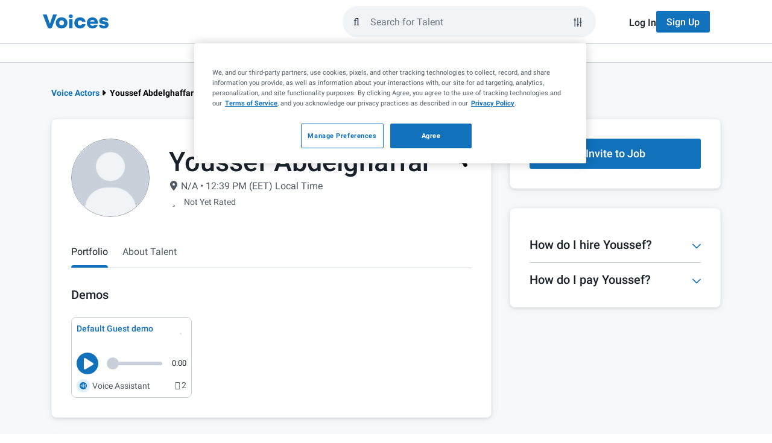

--- FILE ---
content_type: text/html; charset=UTF-8
request_url: https://www.voices.com/profile/youssefabdelghaffar
body_size: 35608
content:
<!DOCTYPE html>
<html lang="en">
<head>
    <meta charset="utf-8">
    <meta name="viewport" content="width=device-width, initial-scale=1.0">
    <meta http-equiv="X-UA-Compatible" content="IE=edge">
    <title>Youssef Abdelghaffar | Voice Actor </title>
            <link rel="preload" fetchpriority="highest" href="/assets/images/branding/default_profile_avatar_voicegirl.png" as="image">
        <meta name="description"
          content="Youssef Abdelghaffar is a professional voice actor on Voices . Learn more about their skills, work experience, reviews, and listen to samples of voice over demos."/>

    <meta name="author" content="Voices">
    <meta name="copyright" content="Voices.com (c) 2005-2025">

    <meta property="og:title"
          content="Welcome to the #1 Marketplace for Voice Over Talent | Voices">
    <meta property="og:type"
          content="website">
    <meta property="og:url"
          content="https://www.voices.com/profile/youssefabdelghaffar">
    <meta property="og:image"
          content="https://static.voices.com/assets/images/branding/voices-og-image.jpg">
    <meta property="og:site_name"
          content="Voices">
    <meta property="og:description"
          content="">

    <meta name="robots"
          content="index,follow,archive">

            <link rel="canonical" href="https://www.voices.com/profile/youssefabdelghaffar">
    
    	<link rel="alternate" href="https://www.voices.com/profile/youssefabdelghaffar">

<script type="3f133675d5cfbec687f84393-text/javascript">
		var loggedIn = '' ? true : false;
	var protectedPage = !!loggedIn; // loggedIn ? true : false;

	// Google Tag Manager Data Layer
	var adminLoggedIn = '' === '1';
	dataLayer = [{
		"loggedIn": loggedIn,
		"adminLoggedIn": adminLoggedIn,
		"protectedPage": protectedPage,

				googleConversion: {
			label: "Z8AJCOrO3wEQ7N-O_wM",
			language: "en_US",
			value: 0
		},

			}];
</script>

<style> .home-page { margin-top: 35px; } </style>

	
            <!-- critical css demos first -->

    <style>
        @charset "UTF-8";.siteSearch-container{position:relative;flex:1 1 0%;padding:0 2rem 0 1rem}.siteSearch-container .btn{font-size:16px!important;font-weight:500!important}.siteSearch-container .btn.btn-primary{background-color:#1171bb!important;border-color:transparent;color:#fff!important}.siteSearch-container .btn.btn-default{background-color:#f0f4f7!important;border-color:transparent;color:#19222b!important}.siteSearch-mobile-closeButton{appearance:none;background:0 0;border:none;display:flex;align-items:center;justify-content:center;height:100%;padding:0 1rem}.siteSearch-mobile-closeButton-container{height:5.2rem;margin-left:1rem;display:none}.siteSearch-dropdownContainer{position:absolute;left:0;top:calc(100% + .75rem);width:100%;z-index:10;padding:0 2rem 0 1rem;visibility:hidden;opacity:0;transform:translateY(1rem)}.siteSearch-filters{display:none;flex-direction:column;gap:1rem;width:100%;padding:2.4rem;background-color:#fff;border:1px solid #c9d0d9;border-radius:.8rem;box-shadow:0 2px 5px 0 rgba(25,34,43,.1),0 2px 15px 0 rgba(0,0,0,.05)}.siteSearch-filters-label{color:#19222b;font-size:1.6rem;font-weight:500;line-height:2.4rem;margin-bottom:.5rem}.siteSearch-filters-inputs{display:flex!important;flex-direction:column;gap:1rem}.siteSearch-filters-actions{display:flex!important;justify-content:flex-end;margin-top:1rem;gap:1rem}.siteSearch-filters-actions .btn{margin:0}.siteSearch-dropdown{width:100%;padding:2.4rem;background-color:#fff;border:1px solid #c9d0d9;border-radius:.8rem;box-shadow:0 2px 5px 0 rgba(25,34,43,.1),0 2px 15px 0 rgba(0,0,0,.05)}.siteSearch-dropdown-section:not(:first-of-type){margin-top:2rem;padding-top:2rem;border-top:1px solid #c9d0d9}.siteSearch-dropdown-sectionHeader{font-size:1.4rem;color:#6e7681;margin-top:0;margin-bottom:1rem;font-weight:400}.siteSearch-dropdown-actionButtons svg{height:1.4rem;width:1.6rem;fill:currentcolor;margin-top:-3px}.siteSearch-dropdown-actionButtons span{display:inline}.siteSearch-dropdown-resultList{display:flex;flex-direction:column;gap:1rem;list-style-type:none;padding:0}.siteSearch-dropdown-showFiltersButton{align-items:center;appearance:none;background-color:transparent;border:none;display:flex;color:#1171bb!important;font-size:1.6rem!important;font-weight:500!important}.siteSearch-dropdown-showFiltersButton svg{height:2rem;width:2rem;margin-right:1rem}.siteSearch-dropdown-showFiltersButton svg path{fill:currentcolor}.siteSearch-dropdown-searchResult a{display:flex;align-items:center;justify-content:space-between;color:#4f5963;font-size:1.6rem;padding:.5rem 1rem;border-radius:4px}.siteSearch-dropdown-searchResult a svg{flex:0 0 auto}.siteSearch-dropdown-searchResult a svg:first-child{margin-right:1rem}.siteSearch-dropdown-searchResult a span{flex:2 1 auto}.siteSearch-dropdown-searchResult-keyword{word-wrap:break-word;word-break:break-word;color:#4f5963}.siteSearch-dropdown-searchResult-type{font-size:1.2rem;color:#6e7681}.siteSearch-form{--text-color:$grey1;--bg-grey:#f0f4f7;--border-color:$grey5;--accent-color:$blue1;display:flex;flex:1 1 auto;align-items:center;height:52px;gap:.8rem;padding:0 1rem!important;border-radius:9999px;border:2px solid #f0f4f7;background-color:#f0f4f7}.siteSearch-form-clearKeywords{display:flex;position:relative;z-index:9999;align-items:center;justify-content:center;color:#4f5963!important;appearance:none;background-color:transparent;border:none;margin-right:0!important;opacity:0;visibility:hidden}.siteSearch-form-clearKeywords svg{height:2rem;width:2rem}.siteSearch-form-clearKeywords svg path{fill:currentcolor}.siteSearch-form-clearKeywords::before{content:"";position:absolute;right:0;top:0;height:2rem;width:1px;background-color:#c9d0d9}.siteSearch-form-filtersButton,.siteSearch-form-submitButton{display:flex;align-items:center;justify-content:center;color:#19222b}.siteSearch-form-submitButton{appearance:none;background-color:transparent!important;border:none!important}.siteSearch-form-filtersButton{height:3.6rem;width:3.6rem;position:relative;border-radius:50px;border:1px solid transparent;background-color:transparent}.siteSearch-form-filtersButton svg{position:absolute;left:7px;top:8px;z-index:-1;height:20px;width:20px;fill:currentcolor}.siteSearch-form-searchInput{flex:1 1 0%;height:100%;background-color:transparent;border:none;padding:0;caret-color:#1171BB}.siteSearch-form-searchInput{outline:0}.nav-main-submenu-not-loggedin-btn-group{display:flex}.choices{position:relative;margin-bottom:24px;font-size:16px}.choices[data-type*=select-one] .choices__inner{padding-bottom:1.2rem}.choices[data-type*=select-one] .choices__input{position:relative;margin-bottom:1.2rem;padding:.8rem 3.6rem .8rem 1.6rem;width:100%;background-color:#f0f4f7;border:none;border-radius:2rem!important;color:#19222b;font-size:1.6rem;line-height:1.25}.choices[data-type*=select-one]::after{content:"";height:0;width:0;border-style:solid;border-color:#333 transparent transparent;border-width:5px;position:absolute;right:11.5px;top:50%;margin-top:-2.5px}.choices__inner{position:relative;display:inline-block;vertical-align:top;width:100%;background-color:#fff;padding:1.2rem;border:1px solid #c9d0d9;border-radius:4px;font-size:1.6rem;min-height:44px;overflow:hidden}.choices__list{margin:0;padding-left:0;list-style:none}.choices__list--single{display:inline-block;width:100%}.choices__list--single .choices__item{width:100%}.choices__list--dropdown{display:none;z-index:2;position:absolute;width:100%;background-color:#fff;border:1px solid #f0f4f7;margin-top:.8rem;border-radius:.4rem;word-break:break-all;padding:1.2rem;box-shadow:0 .5rem 1.2rem 0 rgba(25,34,43,.1)}.choices__list--dropdown ::-webkit-scrollbar{width:.8rem}.choices__list--dropdown ::-webkit-scrollbar-track{background-color:transparent}.choices__list--dropdown ::-webkit-scrollbar-thumb{min-height:4rem;background-color:#c9d0d9;border-radius:.6rem}.choices__list--dropdown .choices__list{position:relative;max-height:30rem;overflow:auto;-webkit-overflow-scrolling:touch;will-change:scroll-position}.choices__list--dropdown .choices__item{position:relative;padding:.8rem 1.2rem;font-size:1.6rem;border-radius:.4rem;white-space:nowrap;text-overflow:ellipsis;overflow:hidden}.choices__list--dropdown .choices__item--selectable.is-highlighted{background-color:#f0f4f7;color:#19222b}.choices__item--selectable{color:#4f5963}.choices__item--disabled{opacity:.5}.choices__placeholder{opacity:.5}.choices{margin-bottom:10px}.choices .choices__inner select.choices__input{display:none}.choices .choices__item{font-size:1.6rem}.choices[data-type*=select-one] .choices__placeholder{color:#959ea8;opacity:1}.voices-icon{display:inline-block;width:1em;height:1em;fill:currentColor;vertical-align:-.125em}@font-face{font-family:"Voices Font Awesome Regular";font-style:normal;font-display:swap;src:url(/assets/fonts/voices-fontawesome/voices-fontawesome-regular.eot);src:url(/assets/fonts/voices-fontawesome/voices-fontawesome-regular.eot?#iefix) format("embedded-opentype"),url(/assets/fonts/voices-fontawesome/voices-fontawesome-regular.woff) format("woff"),url(/assets/fonts/voices-fontawesome/voices-fontawesome-regular.ttf) format("truetype"),url(/assets/fonts/voices-fontawesome/voices-fontawesome-regular.svg#voices-fontawesome-regular) format("svg")}@font-face{font-family:"Voices Font Awesome Solid";font-style:normal;font-display:swap;src:url(/assets/fonts/voices-fontawesome/voices-fontawesome-solid.eot);src:url(/assets/fonts/voices-fontawesome/voices-fontawesome-solid.eot?#iefix) format("embedded-opentype"),url(/assets/fonts/voices-fontawesome/voices-fontawesome-solid.woff) format("woff"),url(/assets/fonts/voices-fontawesome/voices-fontawesome-solid.ttf) format("truetype"),url(/assets/fonts/voices-fontawesome/voices-fontawesome-solid.svg#voices-fontawesome-solid) format("svg")}@font-face{font-family:"Voices Font Awesome Light";font-style:normal;font-display:swap;src:url(/assets/fonts/voices-fontawesome/voices-fontawesome-light.eot);src:url(/assets/fonts/voices-fontawesome/voices-fontawesome-light.eot?#iefix) format("embedded-opentype"),url(/assets/fonts/voices-fontawesome/voices-fontawesome-light.woff) format("woff"),url(/assets/fonts/voices-fontawesome/voices-fontawesome-light.ttf) format("truetype"),url(/assets/fonts/voices-fontawesome/voices-fontawesome-light.svg#voices-fontawesome-light) format("svg")}.fa,.far{font-family:"Voices Font Awesome Regular";font-weight:400}.fas{font-family:"Voices Font Awesome Solid";font-weight:400}.fal{font-family:"Voices Font Awesome Light";font-weight:300}@font-face{font-family:Roboto;font-display:swap;font-style:normal;font-weight:300;src:local("Roboto Light"),local("Roboto-Light"),url(/assets/fonts/roboto/roboto-light-v20-cyrillic-ext.woff2) format("woff2");unicode-range:U+0460-052F,U+1C80-1C88,U+20B4,U+2DE0-2DFF,U+A640-A69F,U+FE2E-FE2F}@font-face{font-family:Roboto;font-display:swap;font-style:normal;font-weight:300;src:local("Roboto Light"),local("Roboto-Light"),url(/assets/fonts/roboto/roboto-light-v20-cyrillic.woff2) format("woff2");unicode-range:U+0400-045F,U+0490-0491,U+04B0-04B1,U+2116}@font-face{font-family:Roboto;font-display:swap;font-style:normal;font-weight:300;src:local("Roboto Light"),local("Roboto-Light"),url(/assets/fonts/roboto/roboto-light-v20-greek-ext.woff2) format("woff2");unicode-range:U+1F00-1FFF}@font-face{font-family:Roboto;font-display:swap;font-style:normal;font-weight:300;src:local("Roboto Light"),local("Roboto-Light"),url(/assets/fonts/roboto/roboto-light-v20-greek.woff2) format("woff2");unicode-range:U+0370-03FF}@font-face{font-family:Roboto;font-display:swap;font-style:normal;font-weight:300;src:local("Roboto Light"),local("Roboto-Light"),url(/assets/fonts/roboto/roboto-light-v20-vietnamese.woff2) format("woff2");unicode-range:U+0102-0103,U+0110-0111,U+0128-0129,U+0168-0169,U+01A0-01A1,U+01AF-01B0,U+1EA0-1EF9,U+20AB}@font-face{font-family:Roboto;font-display:swap;font-style:normal;font-weight:300;src:local("Roboto Light"),local("Roboto-Light"),url(/assets/fonts/roboto/roboto-light-v20-latin-ext.woff2) format("woff2");unicode-range:U+0100-024F,U+0259,U+1E00-1EFF,U+2020,U+20A0-20AB,U+20AD-20CF,U+2113,U+2C60-2C7F,U+A720-A7FF}@font-face{font-family:Roboto;font-display:swap;font-style:normal;font-weight:300;src:local("Roboto Light"),local("Roboto-Light"),url(/assets/fonts/roboto/roboto-light-v20-latin.woff2) format("woff2");unicode-range:U+0000-00FF,U+0131,U+0152-0153,U+02BB-02BC,U+02C6,U+02DA,U+02DC,U+2000-206F,U+2074,U+20AC,U+2122,U+2191,U+2193,U+2212,U+2215,U+FEFF,U+FFFD}@font-face{font-family:Roboto;font-display:swap;font-style:normal;font-weight:400;src:local("Roboto"),local("Roboto-Regular"),url(/assets/fonts/roboto/roboto-regular-v20-cyrillic-ext.woff2) format("woff2");unicode-range:U+0460-052F,U+1C80-1C88,U+20B4,U+2DE0-2DFF,U+A640-A69F,U+FE2E-FE2F}@font-face{font-family:Roboto;font-display:swap;font-style:normal;font-weight:400;src:local("Roboto"),local("Roboto-Regular"),url(/assets/fonts/roboto/roboto-regular-v20-cyrillic.woff2) format("woff2");unicode-range:U+0400-045F,U+0490-0491,U+04B0-04B1,U+2116}@font-face{font-family:Roboto;font-style:normal;font-weight:400;src:local("Roboto"),local("Roboto-Regular"),url(/assets/fonts/roboto/roboto-regular-v20-greek-ext.woff2) format("woff2");unicode-range:U+1F00-1FFF;font-display:swap}@font-face{font-family:Roboto;font-style:normal;font-weight:400;src:local("Roboto"),local("Roboto-Regular"),url(/assets/fonts/roboto/roboto-regular-v20-greek.woff2) format("woff2");unicode-range:U+0370-03FF;font-display:swap}@font-face{font-family:Roboto;font-style:normal;font-weight:400;src:local("Roboto"),local("Roboto-Regular"),url(/assets/fonts/roboto/roboto-regular-v20-vietnamese.woff2) format("woff2");unicode-range:U+0102-0103,U+0110-0111,U+0128-0129,U+0168-0169,U+01A0-01A1,U+01AF-01B0,U+1EA0-1EF9,U+20AB;font-display:swap}@font-face{font-family:Roboto;font-style:normal;font-weight:400;src:local("Roboto"),local("Roboto-Regular"),url(/assets/fonts/roboto/roboto-regular-v20-latin-ext.woff2) format("woff2");unicode-range:U+0100-024F,U+0259,U+1E00-1EFF,U+2020,U+20A0-20AB,U+20AD-20CF,U+2113,U+2C60-2C7F,U+A720-A7FF;font-display:swap}@font-face{font-family:Roboto;font-style:normal;font-weight:400;src:local("Roboto"),local("Roboto-Regular"),url(/assets/fonts/roboto/roboto-regular-v20-latin.woff2) format("woff2");unicode-range:U+0000-00FF,U+0131,U+0152-0153,U+02BB-02BC,U+02C6,U+02DA,U+02DC,U+2000-206F,U+2074,U+20AC,U+2122,U+2191,U+2193,U+2212,U+2215,U+FEFF,U+FFFD;font-display:swap}@font-face{font-family:Roboto;font-style:normal;font-weight:500;src:local("Roboto Medium"),local("Roboto-Medium"),url(/assets/fonts/roboto/roboto-medium-v20-cyrillic-ext.woff2) format("woff2");unicode-range:U+0000-00FF,U+0131,U+0152-0153,U+02BB-02BC,U+02C6,U+02DA,U+02DC,U+2000-206F,U+2074,U+20AC,U+2122,U+2191,U+2193,U+2212,U+2215,U+FEFF,U+FFFD;font-display:swap}@font-face{font-family:Roboto;font-style:normal;font-weight:500;src:local("Roboto Medium"),local("Roboto-Medium"),url(/assets/fonts/roboto/roboto-medium-v20-cyrillic.woff2) format("woff2");unicode-range:U+0400-045F,U+0490-0491,U+04B0-04B1,U+2116;font-display:swap}@font-face{font-family:Roboto;font-style:normal;font-weight:500;src:local("Roboto Medium"),local("Roboto-Medium"),url(/assets/fonts/roboto/roboto-medium-v20-greek-ext.woff2) format("woff2");unicode-range:U+1F00-1FFF;font-display:swap}@font-face{font-family:Roboto;font-style:normal;font-weight:500;src:local("Roboto Medium"),local("Roboto-Medium"),url(/assets/fonts/roboto/roboto-medium-v20-greek.woff2) format("woff2");unicode-range:U+0370-03FF;font-display:swap}@font-face{font-family:Roboto;font-style:normal;font-weight:500;src:local("Roboto Medium"),local("Roboto-Medium"),url(/assets/fonts/roboto/roboto-medium-v20-vietnamese.woff2) format("woff2");unicode-range:U+0102-0103,U+0110-0111,U+0128-0129,U+0168-0169,U+01A0-01A1,U+01AF-01B0,U+1EA0-1EF9,U+20AB;font-display:swap}@font-face{font-family:Roboto;font-style:normal;font-weight:500;src:local("Roboto Medium"),local("Roboto-Medium"),url(/assets/fonts/roboto/roboto-medium-v20-latin-ext.woff2) format("woff2");unicode-range:U+0100-024F,U+0259,U+1E00-1EFF,U+2020,U+20A0-20AB,U+20AD-20CF,U+2113,U+2C60-2C7F,U+A720-A7FF;font-display:swap}@font-face{font-family:Roboto;font-style:normal;font-weight:500;src:local("Roboto Medium"),local("Roboto-Medium"),url(/assets/fonts/roboto/roboto-medium-v20-latin.woff2) format("woff2");unicode-range:U+0000-00FF,U+0131,U+0152-0153,U+02BB-02BC,U+02C6,U+02DA,U+02DC,U+2000-206F,U+2074,U+20AC,U+2122,U+2191,U+2193,U+2212,U+2215,U+FEFF,U+FFFD;font-display:swap}@font-face{font-family:Roboto;font-style:normal;font-weight:700;src:local("Roboto Bold"),local("Roboto-Bold"),url(/assets/fonts/roboto/roboto-bold-v20-cyrillic-ext.woff2) format("woff2");unicode-range:U+0460-052F,U+1C80-1C88,U+20B4,U+2DE0-2DFF,U+A640-A69F,U+FE2E-FE2F;font-display:swap}@font-face{font-family:Roboto;font-style:normal;font-weight:700;src:local("Roboto Bold"),local("Roboto-Bold"),url(/assets/fonts/roboto/roboto-bold-v20-cyrillic.woff2) format("woff2");unicode-range:U+0400-045F,U+0490-0491,U+04B0-04B1,U+2116;font-display:swap}@font-face{font-family:Roboto;font-style:normal;font-weight:700;src:local("Roboto Bold"),local("Roboto-Bold"),url(/assets/fonts/roboto/roboto-bold-v20-greek-ext.woff2) format("woff2");unicode-range:U+1F00-1FFF;font-display:swap}@font-face{font-family:Roboto;font-style:normal;font-weight:700;src:local("Roboto Bold"),local("Roboto-Bold"),url(/assets/fonts/roboto/roboto-bold-v20-greek.woff2) format("woff2");unicode-range:U+0370-03FF;font-display:swap}@font-face{font-family:Roboto;font-style:normal;font-weight:700;src:local("Roboto Bold"),local("Roboto-Bold"),url(/assets/fonts/roboto/roboto-bold-v20-vietnamese.woff2) format("woff2");unicode-range:U+0102-0103,U+0110-0111,U+0128-0129,U+0168-0169,U+01A0-01A1,U+01AF-01B0,U+1EA0-1EF9,U+20AB;font-display:swap}@font-face{font-family:Roboto;font-style:normal;font-weight:700;src:local("Roboto Bold"),local("Roboto-Bold"),url(/assets/fonts/roboto/roboto-bold-v20-latin-ext.woff2) format("woff2");unicode-range:U+0100-024F,U+0259,U+1E00-1EFF,U+2020,U+20A0-20AB,U+20AD-20CF,U+2113,U+2C60-2C7F,U+A720-A7FF;font-display:swap}@font-face{font-family:Roboto;font-style:normal;font-weight:700;src:local("Roboto Bold"),local("Roboto-Bold"),url(/assets/fonts/roboto/roboto-bold-v20-latin.woff2) format("woff2");unicode-range:U+0000-00FF,U+0131,U+0152-0153,U+02BB-02BC,U+02C6,U+02DA,U+02DC,U+2000-206F,U+2074,U+20AC,U+2122,U+2191,U+2193,U+2212,U+2215,U+FEFF,U+FFFD;font-display:swap}@font-face{font-family:Roboto;font-style:normal;font-weight:900;src:local("Roboto Black"),local("Roboto-Black"),url(/assets/fonts/roboto/roboto-black-v20-cyrillic-ext.woff2) format("woff2");unicode-range:U+0460-052F,U+1C80-1C88,U+20B4,U+2DE0-2DFF,U+A640-A69F,U+FE2E-FE2F;font-display:swap}@font-face{font-family:Roboto;font-style:normal;font-weight:900;src:local("Roboto Black"),local("Roboto-Black"),url(/assets/fonts/roboto/roboto-black-v20-cyrillic.woff2) format("woff2");unicode-range:U+0400-045F,U+0490-0491,U+04B0-04B1,U+2116;font-display:swap}@font-face{font-family:Roboto;font-style:normal;font-weight:900;src:local("Roboto Black"),local("Roboto-Black"),url(/assets/fonts/roboto/roboto-black-v20-greek-ext.woff2) format("woff2");unicode-range:U+1F00-1FFF;font-display:swap}@font-face{font-family:Roboto;font-style:normal;font-weight:900;src:local("Roboto Black"),local("Roboto-Black"),url(/assets/fonts/roboto/roboto-black-v20-greek.woff2) format("woff2");unicode-range:U+0370-03FF;font-display:swap}@font-face{font-family:Roboto;font-style:normal;font-weight:900;src:local("Roboto Black"),local("Roboto-Black"),url(/assets/fonts/roboto/roboto-black-v20-vietnamese.woff2) format("woff2");unicode-range:U+0102-0103,U+0110-0111,U+0128-0129,U+0168-0169,U+01A0-01A1,U+01AF-01B0,U+1EA0-1EF9,U+20AB;font-display:swap}@font-face{font-family:Roboto;font-style:normal;font-weight:900;src:local("Roboto Black"),local("Roboto-Black"),url(/assets/fonts/roboto/roboto-black-v20-latin-ext.woff2) format("woff2");unicode-range:U+0100-024F,U+0259,U+1E00-1EFF,U+2020,U+20A0-20AB,U+20AD-20CF,U+2113,U+2C60-2C7F,U+A720-A7FF;font-display:swap}@font-face{font-family:Roboto;font-style:normal;font-weight:900;src:local("Roboto Black"),local("Roboto-Black"),url(/assets/fonts/roboto/roboto-black-v20-latin.woff2) format("woff2");unicode-range:U+0000-00FF,U+0131,U+0152-0153,U+02BB-02BC,U+02C6,U+02DA,U+02DC,U+2000-206F,U+2074,U+20AC,U+2122,U+2191,U+2193,U+2212,U+2215,U+FEFF,U+FFFD;font-display:swap}*,::after,::before{box-sizing:border-box}@media (prefers-reduced-motion:no-preference){:root{scroll-behavior:smooth}}body{margin:0;font-family:var(--bs-body-font-family);font-size:var(--bs-body-font-size);font-weight:var(--bs-body-font-weight);line-height:var(--bs-body-line-height);color:var(--bs-body-color);text-align:var(--bs-body-text-align);background-color:var(--bs-body-bg);-webkit-text-size-adjust:100%}hr{margin:1rem 0;color:inherit;border:0;border-top:var(--bs-border-width) solid;opacity:.25}h1,h2,h3,h5{margin-top:0;margin-bottom:.5rem;font-family:Roboto,"Helvetica Neue",Helvetica,Arial,sans-serif;font-weight:500;line-height:1.25;color:var(--bs-heading-color)}h1{font-size:calc(1.575rem + 3.9vw)}@media (min-width:1200px){h1{font-size:4.5rem}}h2{font-size:calc(1.485rem + 2.82vw)}@media (min-width:1200px){h2{font-size:3.6rem}}h3{font-size:calc(1.44rem + 2.28vw)}@media (min-width:1200px){h3{font-size:3.15rem}}h5{font-size:calc(1.35rem + 1.2vw)}@media (min-width:1200px){h5{font-size:2.25rem}}p{margin-top:0;margin-bottom:1.2rem}ol,ul{padding-left:2rem}ol,ul{margin-top:0;margin-bottom:1rem}ul ul{margin-bottom:0}strong{font-weight:bolder}a{color:rgba(var(--bs-link-color-rgb),var(--bs-link-opacity,1));text-decoration:underline}img,svg{vertical-align:middle}label{display:inline-block}button{border-radius:0}button,input,select{margin:0;font-family:inherit;font-size:inherit;line-height:inherit}button,select{text-transform:none}select{word-wrap:normal}[type=button],[type=reset],[type=submit],button{-webkit-appearance:button}::-moz-focus-inner{padding:0;border-style:none}::-webkit-datetime-edit-day-field,::-webkit-datetime-edit-fields-wrapper,::-webkit-datetime-edit-hour-field,::-webkit-datetime-edit-minute,::-webkit-datetime-edit-month-field,::-webkit-datetime-edit-text,::-webkit-datetime-edit-year-field{padding:0}::-webkit-inner-spin-button{height:auto}[type=search]{-webkit-appearance:textfield;outline-offset:-2px}::-webkit-search-decoration{-webkit-appearance:none}::-webkit-color-swatch-wrapper{padding:0}::file-selector-button{font:inherit;-webkit-appearance:button}iframe{border:0}[hidden]{display:none!important}svg{vertical-align:inherit}hr{opacity:1;margin:2rem 0}img{max-width:100%}:root{--bs-breakpoint-xxs:0;--bs-breakpoint-xs:480px;--bs-breakpoint-sm:768px;--bs-breakpoint-md:992px;--bs-breakpoint-lg:1200px}.row{--bs-gutter-x:1.5rem;--bs-gutter-y:0;display:flex;flex-wrap:wrap;margin-top:calc(-1 * var(--bs-gutter-y));margin-right:calc(-.5 * var(--bs-gutter-x));margin-left:calc(-.5 * var(--bs-gutter-x))}.row>*{flex-shrink:0;width:100%;max-width:100%;padding-right:calc(var(--bs-gutter-x) * .5);padding-left:calc(var(--bs-gutter-x) * .5);margin-top:var(--bs-gutter-y)}.col-12{flex:0 0 auto;width:100%}@media (min-width:768px){.col-sm-12{flex:0 0 auto;width:100%}.container{max-width:750px}}@media (min-width:992px){.col-md-4{flex:0 0 auto;width:33.33333333%}.col-md-8{flex:0 0 auto;width:66.66666667%}}.container{--bs-gutter-x:1.5rem;--bs-gutter-y:0;width:100%;padding-right:calc(var(--bs-gutter-x) * .5);padding-left:calc(var(--bs-gutter-x) * .5);margin-right:auto;margin-left:auto}@media (min-width:992px){.container{max-width:970px}}.container,.row{--bs-gutter-x:3rem}.fade:not(.show){opacity:0}.collapse:not(.show){display:none}.profile-content-box{border:1px solid #f0f4f7}@media (max-width:767px){.hidden-xs{display:none!important}}.full-width{width:100%}.d-flex{display:flex!important}.flex-column{flex-direction:column!important}.flex-grow-1{flex-grow:1!important}.justify-content-between{justify-content:space-between!important}.align-items-start{align-items:flex-start!important}.align-items-center{align-items:center!important}.margin-zero{margin:0!important}.margin-top-zero{margin-top:0!important}.margin-top-smaller{margin-top:.8rem!important}.margin-top-medium{margin-top:1.6rem!important}.margin-top-large{margin-top:2.4rem!important}.margin-right-small{margin-right:1.2rem!important}.margin-bottom-zero{margin-bottom:0!important}.margin-bottom-smallest{margin-bottom:.4rem!important}.margin-left-smallest{margin-left:.4rem!important}.padding-bottom-zero{padding-bottom:0!important}.padding-bottom-larger{padding-bottom:3.2rem!important}.fw-normal{font-weight:400!important}:root{--header-signup-bg-color:#1171BB;--header-signup-text-color:#FFFFFF;--header-signup-active-bg_color:#004A81;--header-signup-active-text-color:#FFFFFF}#logged-out-header{position:sticky;top:0;left:0;background-color:#fff;display:flex;max-width:100vw;width:100%;overflow-x:hidden;z-index:99999;flex-wrap:wrap}#logged-out-header .header-login-link{color:#19222b;position:relative;font-weight:500}@media only screen and (min-width:768px){#logged-out-header .header-login-link::before{content:"";position:absolute;left:0;bottom:-.4rem;width:0;height:.2rem;background-color:#1171bb;opacity:0}}#logged-out-header .header-signup-btn{color:var(--header-signup-text-color);background-color:var(--header-signup-bg-color)}#logged-out-header #logged-out-header-main-wrapper{border-bottom:1px solid #c9d0d9;width:100%}#logged-out-header #logged-out-header-main{padding:1.6rem;display:flex;align-items:center;height:7.2rem;gap:1.6rem;margin:0 auto}#logged-out-header #logged-out-header-main #access-site-buttons{display:none}#logged-out-header #logged-out-header-main #access-site-buttons ul{display:flex;gap:2.4rem;align-items:center}#logged-out-header #logged-out-header-main #access-site-buttons ul a{font-size:1.6rem}#logged-out-header #logged-out-header-main #access-site-buttons ul .btn{height:3.6rem}#logged-out-header #logged-out-header-main #nav-main-logo-link{overflow:hidden;width:2.2rem;height:2.5rem;display:block}#logged-out-header #logged-out-header-main #nav-main-logo-link .nav-main-logo-rest{visibility:hidden;opacity:0;transform:translateX(-2.2rem)}@media (min-width:768px){#logged-out-header #logged-out-header-main{max-width:750px}}@media (min-width:992px){#logged-out-header{overflow:visible}#logged-out-header #logged-out-header-main .siteSearch-dropdownContainer{z-index:13}#logged-out-header #logged-out-header-main #access-site-buttons{display:block}#logged-out-header #logged-out-header-main #nav-main-logo-link{width:auto}#logged-out-header #logged-out-header-main #nav-main-logo-link .nav-main-logo-rest{visibility:visible;opacity:1;transform:translateX(0)}#logged-out-header #logged-out-header-main{max-width:970px}#logged-out-header #logged-out-header-main .nav-main-form{margin-left:auto;max-width:420px;margin-right:54px}}#logged-out-header #logged-out-header-main .nav-main-form{width:100%;flex:1 1 0}@media (min-width:992px){#logged-out-header #logged-out-header-main .nav-main-form+.siteSearch-dropdownContainer{margin-left:auto;right:0}#logged-out-header #logged-out-header-main .nav-main-form+.siteSearch-dropdownContainer .siteSearch-dropdown,#logged-out-header #logged-out-header-main .nav-main-form+.siteSearch-dropdownContainer .siteSearch-filters{margin-left:auto;max-width:420px;margin-right:54px}}#logged-out-header #logged-out-header-secondary{top:0;right:0;position:absolute;left:auto;width:100%;height:100vh;z-index:12;transform:translateX(100%);padding-block:2.4rem;font-size:1.6rem;background:#fff}#logged-out-header #logged-out-header-secondary ul{list-style-type:none;padding:0}#logged-out-header #logged-out-header-secondary ul .logged-out-nav-section-btn{padding-inline:1.6rem;background:0 0;border:none;height:30px;display:flex;justify-content:space-between;align-items:center;width:100%;color:#4f5963}#logged-out-header #logged-out-header-secondary ul .logged-out-nav-section-btn .fa-caret-down{margin-right:1.6rem;width:1rem;height:1.6rem}#logged-out-header #logged-out-header-secondary ul .logged-out-submenu{padding-inline:1.6rem}#logged-out-header #logged-out-header-secondary ul .logged-out-submenu-heading{text-transform:uppercase;font-weight:700;color:#4f5963;padding-left:1.6rem;height:30px;display:flex;align-items:center}#logged-out-header #logged-out-header-secondary ul .logged-out-submenu-link{color:#4f5963;padding-left:1.6rem;height:30px;display:flex;align-items:center}#logged-out-header #logged-out-header-secondary #mobile-sidebar-header{border-bottom:1px solid #c9d0d9;padding-bottom:2.4rem;margin-inline:1.6rem;margin-bottom:2.4rem;display:flex;align-items:center;justify-content:space-between}#logged-out-header #logged-out-header-secondary .header-secondary-logo .nav-main-logo-rest{visibility:visible;opacity:100%;transform:translateX(0)}@media (min-width:768px){#logged-out-header #logged-out-header-secondary{width:36rem}}#logged-out-header #logged-out-header-secondary .logged-out-submenu{height:0;overflow:hidden}#logged-out-header #logged-out-header-secondary #logged-out-primary-menu{display:flex;flex-direction:column;gap:24px}#logged-out-header #logged-out-header-secondary #mobile-frontdoor-btns{margin-top:2.4rem;margin-inline:1.6rem;border-top:1px solid #c9d0d9;padding-top:2.4rem}@media (min-width:992px){#logged-out-header #logged-out-header-secondary #mobile-sidebar-header{display:none}#logged-out-header #logged-out-header-secondary{width:100%;height:auto;background-color:transparent;border-bottom:1px solid #c9d0d9;transform:translateX(0);position:relative;padding-block:0}#logged-out-header #logged-out-header-secondary #logged-out-primary-menu{flex-direction:row;gap:40px;align-items:center;justify-content:center;width:100%;margin:0}#logged-out-header #logged-out-header-secondary #logged-out-primary-menu .logged-out-nav-section-btn{padding-block:2.4rem;position:relative}#logged-out-header #logged-out-header-secondary #logged-out-primary-menu .logged-out-nav-section-btn i{display:none}#logged-out-header #logged-out-header-secondary #logged-out-primary-menu .logged-out-nav-section-btn:after{content:"";position:absolute;bottom:0;inset-inline:0;height:4px;background-color:#1171bb;border-top-left-radius:4px;border-top-right-radius:4px;opacity:0}#logged-out-header #logged-out-header-secondary #logged-out-primary-menu li{position:relative}#logged-out-header #logged-out-header-secondary #logged-out-primary-menu li .logged-out-submenu{position:absolute;top:100%;left:0;background:#fff;padding:0;display:flex;flex-direction:column;width:max-content;border-radius:4px;box-shadow:0 5px 12px 0 rgba(25,34,43,.1)}#logged-out-header #logged-out-header-secondary #logged-out-primary-menu li .logged-out-submenu li a{padding-block:0.8rem;padding-inline:1.2rem}#logged-out-header #logged-out-header-secondary #mobile-frontdoor-btns{display:none}}#logged-out-header #logged-out-header-secondary #mobile-frontdoor-btns .header-login-link{font-weight:400}#logged-out-header #logged-out-header-secondary #mobile-frontdoor-btns ul{display:flex;flex-direction:column;gap:2.4rem}#logged-out-header #logged-out-header-secondary #mobile-frontdoor-btns ul a{display:block}#logged-out-header #logged-out-header-mobile-overlay{position:fixed;width:100%;height:100%;top:0;left:0;right:0;bottom:0;z-index:9;background-color:#313e4b;opacity:0;visibility:hidden}#logged-out-header .siteSearch-container+.siteSearch-mobile-closeButton-container{display:none}@media (max-width:991px){#logged-out-header .siteSearch-container .siteSearch-dropdownContainer{max-height:calc(100vh - 7.2rem);height:100%;padding:0;position:fixed;top:0;left:0;margin-top:7.2rem}#logged-out-header .siteSearch-container .siteSearch-dropdownContainer .siteSearch-dropdown{height:100%;border-radius:0}}.checkbox{padding-left:20px}.checkbox label{display:inline-block;vertical-align:middle;position:relative;padding-left:8px}.checkbox label::before{content:"";display:inline-block;position:absolute;left:0;border-radius:3px;background-color:#fff;width:20px;height:20px;top:0;margin-left:-18px;border:1px solid #c9d0d9}.checkbox label::after{display:inline-block;position:absolute;width:20px;height:20px;left:0;top:0;margin-left:-18px;padding-top:2px;color:#555;padding-left:0;line-height:1.2!important;font-size:14px}.checkbox input[type=checkbox]{opacity:0;z-index:1;margin-top:-8px}.form-group .checkbox label{font-family:Roboto,sans-serif}.checkbox input[type=checkbox]{position:absolute}.custom-thumbnail{height:165px;width:165px;min-width:165px;display:flex;align-items:center;justify-content:center}.custom-thumbnail .circle-avatar-container{width:100%;height:100%}@media (max-width:767px){.custom-thumbnail{margin:0 auto}}.circle-avatar-container{border:1px solid #959ea8;border-radius:100%;overflow:hidden}.object-fit-avatar{object-fit:cover;object-position:center;aspect-ratio:1;overflow-clip-margin:unset;overflow:visible;transform:translate3d(0,0,.1px)}#dynamic-breadcrumbs{margin-top:2.4rem;margin-bottom:2.4rem}#dynamic-breadcrumbs #breadcrumbs-list{list-style-type:none;margin:0;display:flex;flex-wrap:wrap;padding:0;font-size:1.4rem;font-weight:700}.btn{--bs-btn-padding-x:0.75rem;--bs-btn-padding-y:0.375rem;--bs-btn-font-family: ;--bs-btn-font-size:calc(1.305rem + 0.66vw);--bs-btn-font-weight:400;--bs-btn-line-height:1.5;--bs-btn-color:var(--bs-body-color);--bs-btn-bg:transparent;--bs-btn-border-width:var(--bs-border-width);--bs-btn-border-color:transparent;--bs-btn-border-radius:var(--bs-border-radius);--bs-btn-hover-border-color:transparent;--bs-btn-box-shadow:inset 0 1px 0 rgba(255, 255, 255, 0.15),0 1px 1px rgba(0, 0, 0, 0.075);--bs-btn-disabled-opacity:0.65;--bs-btn-focus-box-shadow:0 0 0 0.25rem rgba(var(--bs-btn-focus-shadow-rgb), .5);display:inline-block;padding:var(--bs-btn-padding-y) var(--bs-btn-padding-x);font-family:var(--bs-btn-font-family);font-size:var(--bs-btn-font-size);font-weight:var(--bs-btn-font-weight);line-height:var(--bs-btn-line-height);color:var(--bs-btn-color);text-align:center;text-decoration:none;vertical-align:middle;border:var(--bs-btn-border-width) solid var(--bs-btn-border-color);border-radius:var(--bs-btn-border-radius);background-color:var(--bs-btn-bg)}@media (min-width:1200px){.container{max-width:1170px}#logged-out-header #logged-out-header-main{max-width:1170px}#logged-out-header #logged-out-header-main .nav-main-form{width:100%;max-width:420px;margin-right:35px}#logged-out-header #logged-out-header-main .nav-main-form+.siteSearch-dropdownContainer .siteSearch-dropdown,#logged-out-header #logged-out-header-main .nav-main-form+.siteSearch-dropdownContainer .siteSearch-filters{width:100%;max-width:420px;margin-right:35px}.btn{--bs-btn-font-size:1.8rem}}.btn:disabled{color:var(--bs-btn-disabled-color);background-color:var(--bs-btn-disabled-bg);border-color:var(--bs-btn-disabled-border-color);opacity:var(--bs-btn-disabled-opacity)}.btn-default{--bs-btn-color:#FFFFFF;--bs-btn-bg:#6E7681;--bs-btn-border-color:#6E7681;--bs-btn-hover-color:#FFFFFF;--bs-btn-hover-bg:rgb(93.5, 100.3, 109.65);--bs-btn-hover-border-color:rgb(88, 94.4, 103.2);--bs-btn-focus-shadow-rgb:132,139,148;--bs-btn-active-color:#FFFFFF;--bs-btn-active-bg:rgb(88, 94.4, 103.2);--bs-btn-active-border-color:rgb(82.5, 88.5, 96.75);--bs-btn-active-shadow:inset 0 3px 5px rgba(0, 0, 0, 0.125);--bs-btn-disabled-color:#FFFFFF;--bs-btn-disabled-bg:#6E7681;--bs-btn-disabled-border-color:#6E7681}.btn-primary{--bs-btn-color:#FFFFFF;--bs-btn-bg:#1171BB;--bs-btn-border-color:#1171BB;--bs-btn-hover-color:#FFFFFF;--bs-btn-hover-bg:rgb(14.45, 96.05, 158.95);--bs-btn-hover-border-color:rgb(13.6, 90.4, 149.6);--bs-btn-focus-shadow-rgb:53,134,197;--bs-btn-active-color:#FFFFFF;--bs-btn-active-bg:rgb(13.6, 90.4, 149.6);--bs-btn-active-border-color:rgb(12.75, 84.75, 140.25);--bs-btn-active-shadow:inset 0 3px 5px rgba(0, 0, 0, 0.125);--bs-btn-disabled-color:#FFFFFF;--bs-btn-disabled-bg:#1171BB;--bs-btn-disabled-border-color:#1171BB}.btn-lg{--bs-btn-padding-y:0.5rem;--bs-btn-padding-x:1rem;--bs-btn-font-size:calc(1.35rem + 1.2vw);--bs-btn-border-radius:var(--bs-border-radius-lg)}.text-right{text-align:right!important}.text-center{text-align:center!important}.text-xxs{font-size:1.2rem!important}.text-xs{font-size:1.4rem!important}.text-sm{font-size:1.6rem!important}.text-md{font-size:1.8rem!important}.break-word{word-break:break-all}.break-word-nowrap{word-break:break-word;overflow-wrap:break-word}.font-bold{font-weight:700}.text-grey1{color:#4f5963!important}.text-grey2,h3>span{color:#6e7681!important}.btn{font-weight:500;border-radius:3px;text-decoration:none;white-space:normal;margin-right:.6rem}.btn{padding:.8rem 1.6rem;line-height:2rem;font-size:1.6rem}.btn:last-child{margin-right:0}.btn[disabled]{opacity:1;box-shadow:none!important}.btn.btn-lg{padding:1.2rem 2.4rem;line-height:2.4rem;font-size:1.8rem}.btn.btn-default{background-color:#f0f4f7;border-color:transparent}.btn.btn-default{color:#19222b}.btn.btn-primary{background-color:#1171bb;border-color:transparent}.btn.btn-primary{color:#fff}.btn.btn-primary[disabled]{background-color:#a9c7e4!important;border-color:transparent!important}.btn.btn-primary[disabled]{color:#fff!important}.fa-circle-notch{padding:0!important;margin:0!important}button.close{position:absolute;top:0;padding:0;background:0 0;border:0;font-size:24px}:root{--footer-bg:#1171BB;--footer-heading:#97D2FF;--footer-text:#FFFFFF;--browse-footer-bg:#F0F4F7;--browse-footer-heading:#19222B;--browse-footer-text:#1171BB}.voices-footer a{font-weight:500}#voices-footer-wrapper #voices-footer-content #footer-app-store-badges{margin-block:2.4rem;display:flex;justify-content:center;gap:2.4rem}#voices-footer-wrapper #voices-footer-content #footer-app-store-badges a{display:block}#voices-footer-wrapper a{color:var(--footer-text)}.modal{--bs-modal-zindex:1055;--bs-modal-width:650px;--bs-modal-padding:1rem;--bs-modal-margin:0.5rem;--bs-modal-color: ;--bs-modal-bg:var(--bs-body-bg);--bs-modal-border-color:var(--bs-border-color-translucent);--bs-modal-border-width:var(--bs-border-width);--bs-modal-border-radius:var(--bs-border-radius-lg);--bs-modal-box-shadow:var(--bs-box-shadow-sm);--bs-modal-inner-border-radius:calc(var(--bs-border-radius-lg) - (var(--bs-border-width)));--bs-modal-header-padding-x:1rem;--bs-modal-header-padding-y:1rem;--bs-modal-header-padding:1rem 1rem;--bs-modal-header-border-color:var(--bs-border-color);--bs-modal-header-border-width:var(--bs-border-width);--bs-modal-title-line-height:1.5;--bs-modal-footer-gap:0.5rem;--bs-modal-footer-bg: ;--bs-modal-footer-border-color:var(--bs-border-color);--bs-modal-footer-border-width:var(--bs-border-width);position:fixed;top:0;left:0;z-index:var(--bs-modal-zindex);display:none;width:100%;height:100%;overflow-x:hidden;overflow-y:auto;outline:0}.modal-dialog{position:relative;width:auto;margin:var(--bs-modal-margin)}.modal.fade .modal-dialog{transform:translate(0,-50px)}.modal-content{position:relative;display:flex;flex-direction:column;width:100%;color:var(--bs-modal-color);background-color:var(--bs-modal-bg);background-clip:padding-box;border:var(--bs-modal-border-width) solid var(--bs-modal-border-color);border-radius:var(--bs-modal-border-radius);outline:0}.modal-header{display:flex;flex-shrink:0;align-items:center;padding:var(--bs-modal-header-padding);border-bottom:var(--bs-modal-header-border-width) solid var(--bs-modal-header-border-color);border-top-left-radius:var(--bs-modal-inner-border-radius);border-top-right-radius:var(--bs-modal-inner-border-radius)}.modal-title{margin-bottom:0;line-height:var(--bs-modal-title-line-height)}.modal-body{position:relative;flex:1 1 auto;padding:var(--bs-modal-padding)}.modal-footer{display:flex;flex-shrink:0;flex-wrap:wrap;align-items:center;justify-content:flex-end;padding:calc(var(--bs-modal-padding) - var(--bs-modal-footer-gap) * .5);background-color:var(--bs-modal-footer-bg);border-top:var(--bs-modal-footer-border-width) solid var(--bs-modal-footer-border-color);border-bottom-right-radius:var(--bs-modal-inner-border-radius);border-bottom-left-radius:var(--bs-modal-inner-border-radius)}.modal-footer>*{margin:calc(var(--bs-modal-footer-gap) * .5)}@media (min-width:768px){#dynamic-breadcrumbs{margin-bottom:3.2rem;margin-top:3.2rem}#voices-footer-wrapper #voices-footer-content #footer-app-store-badges{margin-block:3.2rem}.modal{--bs-modal-margin:1.75rem;--bs-modal-box-shadow:var(--bs-box-shadow)}.modal-dialog{max-width:var(--bs-modal-width);margin-right:auto;margin-left:auto}}.modal-dialog{margin:8rem auto 3rem}.modal-content{width:auto}.modal-header{flex-direction:column;align-items:flex-start;padding:2.4rem 4.8rem 2.4rem 2.4rem;border-bottom:none}.modal-header .close{font-size:2.2rem}.modal-header .close{position:absolute;top:2.4rem;right:2.4rem;z-index:1;color:#4f5963;opacity:1;background-color:transparent;border:none;line-height:1}.modal-header .modal-title{margin-top:0;line-height:1.25;overflow-wrap:break-word}.modal-header .modal-title span{font-size:inherit;color:inherit}.modal-content{border:none;margin:0 30px;background-color:#fff;border-radius:8px}.modal-content .modal-body{font-size:1.6rem;padding:0 2.4rem;color:#4f5963}@media (min-width:480px){.modal-header{padding:3.2rem 6.4rem 1.6rem 3.2rem}.modal-header .close{top:3.2rem;right:3.2rem}.modal-content .modal-body{padding:0 3.2rem}}.modal-content .modal-body p{margin:0 0 10px}.modal-content .modal-footer{padding:2.4rem;display:flex;flex-direction:column-reverse}.modal-content .modal-footer button{margin-right:0;margin-top:.8rem;width:100%}.modal-content .modal-footer button:last-child{margin:0}@media (min-width:768px){.modal-content{box-shadow:0 5px 15px rgba(0,0,0,.5);margin-left:0;margin-right:0}.modal-content .modal-footer{padding:2.4rem 3.2rem}}.modal-content .form-group label{font-size:1.6rem}.modal .modal-footer{border-top:1px solid #c9d0d9;margin-top:2.4rem}.modal .close{font-size:2.2rem;position:absolute;top:2.4rem;right:2.4rem;z-index:1;color:#4f5963;opacity:1;background-color:transparent;border:none;line-height:1}@media (min-width:480px){.modal-content .modal-footer{margin-top:2.4rem;flex-direction:row;justify-content:flex-end}.modal-content .modal-footer button{width:auto;margin-right:1.6rem;margin-top:0}.modal .close{top:3.2rem;right:3.2rem}}.modal{z-index:100001}.stars{display:inline-flex;align-items:center}.stars,.stars .single-star-rating i{font-size:1.2rem;line-height:1}.single-star-rating{color:#4f5963}.single-star-rating .fa-star{color:#ffb11f;margin-right:3px}.single-star-rating~.stars-text{margin-left:0}.five-star-rating input.star{display:none}.stars-text{color:#4f5963}.stars-text .stars-text-dot::before{color:#4f5963;display:inline-block;content:"\2022"}.audio.voices-audio-player{height:auto;display:flex;justify-content:space-between;align-items:center;border-radius:4px;background-color:#fff}.audio.voices-audio-player .slider{flex-grow:1;background-color:#c9d0d9;position:relative}.audio.voices-audio-player .slider .audio-progress{background-color:#1171bb;border-radius:inherit;position:absolute}.audio.voices-audio-player .slider .audio-progress .pin{height:20px;width:20px;border-radius:50%;background-color:#c9d0d9;position:absolute}.audio.voices-audio-player .controls{font-family:Roboto,sans-serif;font-size:16px;line-height:18px;color:#19222b;display:flex;flex-grow:1;justify-content:space-between;align-items:center;margin-left:8px;margin-right:8px}.audio.voices-audio-player .controls .slider{margin-left:16px;margin-right:16px;border-radius:4px;height:6px}.audio.voices-audio-player .controls .slider .audio-progress{width:0;height:100%}.audio.voices-audio-player .controls .slider .audio-progress .pin{right:-10px;top:-7px}.audio.voices-audio-player .controls span{font-size:1.26rem}.audio.voices-audio-player .play-pause-btn{background:0 0;outline:0;border:none;padding:0}.audio.voices-audio-player .play-pause-btn svg{display:block}.audio.voices-audio-player .play-pause-btn svg .play-pause-icon{fill:#FFFFFF}.audio.voices-audio-player svg circle{fill:#1171BB}.audio.voices-audio-player .loading{display:none;align-items:center;justify-content:center;width:36px;height:36px;background:#1171bb;border-radius:50%}.audio.voices-audio-player .spinner{width:auto;height:auto;color:#fff}.tag{display:inline-block;margin-right:.4rem;margin-bottom:.4rem;padding:.4rem .8rem;background-color:#f0f4f7;border-radius:.4rem;font-size:1.2rem;font-weight:500;line-height:1;color:#19222b}.tag-large{font-size:1.4rem;padding:.8rem;margin-right:.8rem;margin-bottom:.8rem}.category-demo-icon{background:#ddf0ff;border-radius:50%;width:22px;height:22px;font-size:1.2rem;display:flex;align-items:center;justify-content:center;color:#1171bb}.category-demo-icon .category-demo-svg{display:inline-block;height:1em;width:1em}.talent-demo-card{border:1px solid #c9d0d9;padding:.8rem;border-radius:8px;position:relative}.talent-demo-card .talent-demo-title{font-size:1.4rem;font-weight:500;max-width:150px;height:42px;text-overflow:ellipsis;overflow:hidden;display:-webkit-box;-webkit-line-clamp:2;-webkit-box-orient:vertical}.talent-demo-card .audio.voices-audio-player{margin-top:.8rem}.talent-demo-card .audio.voices-audio-player .controls{margin:0 0 0 .8rem}.talent-demo-card .talent-demo-card-footer{display:flex;justify-content:space-between;margin-top:.8rem}.talent-demo-card .talent-demo-card-footer .talent-demo-category-wrapper{display:flex;align-items:center}.talent-demo-card .talent-demo-card-footer .talent-demo-category{font-size:1.4rem;font-weight:400;color:#4f5963;margin-left:.4rem}.talent-demo-card .talent-demo-card-footer .talent-demo-listens{font-size:1.4rem;color:#4f5963}.talent-demo-card .logged-out-profile-favorite,.talent-demo-card .talent-profile-favorite{position:absolute;top:.8rem;right:0;font-size:1.4rem}.talent-demo-card .logged-out-profile-favorite .action-list.favorites-action-list .action-list-btn{margin-top:-.6rem}.sub-navigation{display:none}@media (max-width:767px){.sub-navigation.desktop-view-only{display:block}#profile-content-container{padding-top:0!important}}.sub-navigation>ul{padding:0;border-bottom:1px solid #c9d0d9;margin-bottom:2.4rem}.sub-navigation>ul>li{display:inline-block;position:relative}.sub-navigation>ul>li.active>a{color:#19222b}.sub-navigation>ul>li.active>a::before{border-top-color:#1171bb;opacity:1}.sub-navigation>ul>li~li{margin-left:12px}@media (min-width:768px){.sub-navigation{display:block}.sub-navigation>ul>li~li{margin-left:20px}#frontdoor-modal .modal-dialog{width:650px}}.sub-navigation>ul>li>a{position:relative;font-size:16px;display:inline-block;padding-top:16px;padding-bottom:16px;padding-left:0;padding-right:0;line-height:20px;color:#4f5963;box-sizing:border-box;text-decoration:none}.sub-navigation>ul>li>a::before{position:absolute;z-index:2;content:" ";bottom:0;left:0;border-top-width:4px;border-top-style:solid;border-top-color:transparent;border-top-left-radius:4px;border-top-right-radius:4px;width:100%;opacity:0}.flyout-popover-parent{position:relative}.carousel-wrapper{position:relative;padding:0}.carousel-wrapper .carousel-container{overflow-x:scroll;overscroll-behavior-inline:contain}.carousel-wrapper .carousel-container::-webkit-scrollbar{display:none}.carousel-wrapper .carousel-container .carousel{width:768px;height:100%;margin:0,auto;scroll-snap-type:x proximity}.carousel-wrapper .carousel-container .carousel .carousel-track{display:flex;list-style:none;padding:0;padding:0;scroll-snap-align:start}.carousel-wrapper .carousel-button button{position:absolute;top:50%;transform:translateY(-50%);z-index:2;border:0;background:0 0;border:0;height:100%;width:75px}.carousel-wrapper .carousel-button button.left-edge-gradient{background-image:linear-gradient(to left,rgba(255,255,255,0),#fff 50%)}.carousel-wrapper .carousel-button button.right-edge-gradient{background-image:linear-gradient(to right,rgba(255,255,255,0),#fff 50%)}.carousel-wrapper .hidden-arrow{display:hidden}.carousel-wrapper .carousel-button-left{left:-15px}.carousel-wrapper .carousel-button-right{right:-15px}.form-control{display:block;width:100%;padding:.375rem .75rem;font-size:calc(1.305rem + .66vw);font-weight:400;line-height:1.5;color:var(--bs-body-color);appearance:none;background-color:var(--bs-body-bg);background-clip:padding-box;border:var(--bs-border-width) solid var(--bs-border-color);border-radius:var(--bs-border-radius)}@media (min-width:1200px){.btn-lg{--bs-btn-font-size:2.25rem}.form-control{font-size:1.8rem}}.form-control::-webkit-date-and-time-value{min-width:85px;height:1.5em;margin:0}.form-control::-webkit-datetime-edit{display:block;padding:0}form h2{margin-top:3rem}form h3{margin-top:3rem}.form-group label{font-size:1.6rem;font-weight:500;color:#19222b;margin-bottom:.8rem}.form-group{margin-bottom:2.4rem}.form-group::-webkit-input-placeholder::before{font-family:"Font Awesome 5 Pro";content:"\f002  ";color:#4db1ff}.form-group::-moz-placeholder::before{font-family:"Font Awesome 5 Pro";content:"\f002  ";color:#4db1ff}.form-group:-ms-input-placeholder::before{font-family:"Font Awesome 5 Pro";content:"\f002  ";color:#4db1ff}.form-group .fa{float:left;padding-right:1em;margin-left:.4em;line-height:2.25em}.form-control{color:#4f5963;padding:1.2rem;font-size:1.6rem;line-height:1.5;border-radius:4px;box-shadow:none;-webkit-box-shadow:none;-o-box-shadow:none;height:auto;background:#fff!important;border:1px solid #c9d0d9}input{border-radius:4px;border:1px solid #c9d0d9;padding:6px 10px}.checkbox label{font-size:1.6rem;font-weight:400;color:#19222b}.checkbox label::after{text-align:center}::-webkit-input-placeholder{color:#6e7681}:-moz-placeholder{color:#6e7681;opacity:1}::-moz-placeholder{color:#6e7681;opacity:1}:-ms-input-placeholder{color:#6e7681}::-ms-input-placeholder{color:#6e7681}.checkbox.checkbox-primary label::after{font-size:14px}.action-list{position:relative;display:inline-block}i.action-list-btn{position:relative;display:inline-flex;align-items:center;justify-content:center;width:3.8rem;height:3.8rem}i.action-list-btn:before{position:relative;z-index:1}i.action-list-btn:after{position:absolute;top:0;left:0;content:" ";width:100%;height:100%;border-radius:100%;transform:scale(0);opacity:0}.action-list.favorites-action-list{position:relative}.action-list.favorites-action-list .action-list-btn{width:3.2rem;height:3.2rem;color:#c9d0d9}@font-face{font-family:Roboto;font-style:normal;font-weight:300;src:local("Roboto Light"),local("Roboto-Light"),url(https://fonts.gstatic.com/s/roboto/v20/KFOlCnqEu92Fr1MmSU5fCRc4AMP6lbBP.woff2) format("woff2");unicode-range:U+0460-052F,U+1C80-1C88,U+20B4,U+2DE0-2DFF,U+A640-A69F,U+FE2E-FE2F;font-display:swap}@font-face{font-family:Roboto;font-style:normal;font-weight:300;src:local("Roboto Light"),local("Roboto-Light"),url(https://fonts.gstatic.com/s/roboto/v20/KFOlCnqEu92Fr1MmSU5fABc4AMP6lbBP.woff2) format("woff2");unicode-range:U+0400-045F,U+0490-0491,U+04B0-04B1,U+2116;font-display:swap}@font-face{font-family:Roboto;font-style:normal;font-weight:300;src:local("Roboto Light"),local("Roboto-Light"),url(https://fonts.gstatic.com/s/roboto/v20/KFOlCnqEu92Fr1MmSU5fCBc4AMP6lbBP.woff2) format("woff2");unicode-range:U+1F00-1FFF;font-display:swap}@font-face{font-family:Roboto;font-style:normal;font-weight:300;src:local("Roboto Light"),local("Roboto-Light"),url(https://fonts.gstatic.com/s/roboto/v20/KFOlCnqEu92Fr1MmSU5fBxc4AMP6lbBP.woff2) format("woff2");unicode-range:U+0370-03FF;font-display:swap}@font-face{font-family:Roboto;font-style:normal;font-weight:300;src:local("Roboto Light"),local("Roboto-Light"),url(https://fonts.gstatic.com/s/roboto/v20/KFOlCnqEu92Fr1MmSU5fCxc4AMP6lbBP.woff2) format("woff2");unicode-range:U+0102-0103,U+0110-0111,U+0128-0129,U+0168-0169,U+01A0-01A1,U+01AF-01B0,U+1EA0-1EF9,U+20AB;font-display:swap}@font-face{font-family:Roboto;font-style:normal;font-weight:300;src:local("Roboto Light"),local("Roboto-Light"),url(https://fonts.gstatic.com/s/roboto/v20/KFOlCnqEu92Fr1MmSU5fChc4AMP6lbBP.woff2) format("woff2");unicode-range:U+0100-024F,U+0259,U+1E00-1EFF,U+2020,U+20A0-20AB,U+20AD-20CF,U+2113,U+2C60-2C7F,U+A720-A7FF;font-display:swap}@font-face{font-family:Roboto;font-style:normal;font-weight:300;src:local("Roboto Light"),local("Roboto-Light"),url(https://fonts.gstatic.com/s/roboto/v20/KFOlCnqEu92Fr1MmSU5fBBc4AMP6lQ.woff2) format("woff2");unicode-range:U+0000-00FF,U+0131,U+0152-0153,U+02BB-02BC,U+02C6,U+02DA,U+02DC,U+2000-206F,U+2074,U+20AC,U+2122,U+2191,U+2193,U+2212,U+2215,U+FEFF,U+FFFD;font-display:swap}@font-face{font-family:Roboto;font-style:normal;font-weight:400;src:local("Roboto"),local("Roboto-Regular"),url(https://fonts.gstatic.com/s/roboto/v20/KFOmCnqEu92Fr1Mu72xKKTU1Kvnz.woff2) format("woff2");unicode-range:U+0460-052F,U+1C80-1C88,U+20B4,U+2DE0-2DFF,U+A640-A69F,U+FE2E-FE2F;font-display:swap}@font-face{font-family:Roboto;font-style:normal;font-weight:400;src:local("Roboto"),local("Roboto-Regular"),url(https://fonts.gstatic.com/s/roboto/v20/KFOmCnqEu92Fr1Mu5mxKKTU1Kvnz.woff2) format("woff2");unicode-range:U+0400-045F,U+0490-0491,U+04B0-04B1,U+2116;font-display:swap}@font-face{font-family:Roboto;font-style:normal;font-weight:400;src:local("Roboto"),local("Roboto-Regular"),url(https://fonts.gstatic.com/s/roboto/v20/KFOmCnqEu92Fr1Mu7mxKKTU1Kvnz.woff2) format("woff2");unicode-range:U+1F00-1FFF;font-display:swap}@font-face{font-family:Roboto;font-style:normal;font-weight:400;src:local("Roboto"),local("Roboto-Regular"),url(https://fonts.gstatic.com/s/roboto/v20/KFOmCnqEu92Fr1Mu4WxKKTU1Kvnz.woff2) format("woff2");unicode-range:U+0370-03FF;font-display:swap}@font-face{font-family:Roboto;font-style:normal;font-weight:400;src:local("Roboto"),local("Roboto-Regular"),url(https://fonts.gstatic.com/s/roboto/v20/KFOmCnqEu92Fr1Mu7WxKKTU1Kvnz.woff2) format("woff2");unicode-range:U+0102-0103,U+0110-0111,U+0128-0129,U+0168-0169,U+01A0-01A1,U+01AF-01B0,U+1EA0-1EF9,U+20AB;font-display:swap}@font-face{font-family:Roboto;font-style:normal;font-weight:400;src:local("Roboto"),local("Roboto-Regular"),url(https://fonts.gstatic.com/s/roboto/v20/KFOmCnqEu92Fr1Mu7GxKKTU1Kvnz.woff2) format("woff2");unicode-range:U+0100-024F,U+0259,U+1E00-1EFF,U+2020,U+20A0-20AB,U+20AD-20CF,U+2113,U+2C60-2C7F,U+A720-A7FF;font-display:swap}@font-face{font-family:Roboto;font-style:normal;font-weight:400;src:local("Roboto"),local("Roboto-Regular"),url(https://fonts.gstatic.com/s/roboto/v20/KFOmCnqEu92Fr1Mu4mxKKTU1Kg.woff2) format("woff2");unicode-range:U+0000-00FF,U+0131,U+0152-0153,U+02BB-02BC,U+02C6,U+02DA,U+02DC,U+2000-206F,U+2074,U+20AC,U+2122,U+2191,U+2193,U+2212,U+2215,U+FEFF,U+FFFD;font-display:swap}@font-face{font-family:Roboto;font-style:normal;font-weight:500;src:local("Roboto Medium"),local("Roboto-Medium"),url(https://fonts.gstatic.com/s/roboto/v20/KFOlCnqEu92Fr1MmEU9fCRc4AMP6lbBP.woff2) format("woff2");unicode-range:U+0460-052F,U+1C80-1C88,U+20B4,U+2DE0-2DFF,U+A640-A69F,U+FE2E-FE2F;font-display:swap}@font-face{font-family:Roboto;font-style:normal;font-weight:500;src:local("Roboto Medium"),local("Roboto-Medium"),url(https://fonts.gstatic.com/s/roboto/v20/KFOlCnqEu92Fr1MmEU9fABc4AMP6lbBP.woff2) format("woff2");unicode-range:U+0400-045F,U+0490-0491,U+04B0-04B1,U+2116;font-display:swap}@font-face{font-family:Roboto;font-style:normal;font-weight:500;src:local("Roboto Medium"),local("Roboto-Medium"),url(https://fonts.gstatic.com/s/roboto/v20/KFOlCnqEu92Fr1MmEU9fCBc4AMP6lbBP.woff2) format("woff2");unicode-range:U+1F00-1FFF;font-display:swap}@font-face{font-family:Roboto;font-style:normal;font-weight:500;src:local("Roboto Medium"),local("Roboto-Medium"),url(https://fonts.gstatic.com/s/roboto/v20/KFOlCnqEu92Fr1MmEU9fBxc4AMP6lbBP.woff2) format("woff2");unicode-range:U+0370-03FF;font-display:swap}@font-face{font-family:Roboto;font-style:normal;font-weight:500;src:local("Roboto Medium"),local("Roboto-Medium"),url(https://fonts.gstatic.com/s/roboto/v20/KFOlCnqEu92Fr1MmEU9fCxc4AMP6lbBP.woff2) format("woff2");unicode-range:U+0102-0103,U+0110-0111,U+0128-0129,U+0168-0169,U+01A0-01A1,U+01AF-01B0,U+1EA0-1EF9,U+20AB;font-display:swap}@font-face{font-family:Roboto;font-style:normal;font-weight:500;src:local("Roboto Medium"),local("Roboto-Medium"),url(https://fonts.gstatic.com/s/roboto/v20/KFOlCnqEu92Fr1MmEU9fChc4AMP6lbBP.woff2) format("woff2");unicode-range:U+0100-024F,U+0259,U+1E00-1EFF,U+2020,U+20A0-20AB,U+20AD-20CF,U+2113,U+2C60-2C7F,U+A720-A7FF;font-display:swap}@font-face{font-family:Roboto;font-style:normal;font-weight:500;src:local("Roboto Medium"),local("Roboto-Medium"),url(https://fonts.gstatic.com/s/roboto/v20/KFOlCnqEu92Fr1MmEU9fBBc4AMP6lQ.woff2) format("woff2");unicode-range:U+0000-00FF,U+0131,U+0152-0153,U+02BB-02BC,U+02C6,U+02DA,U+02DC,U+2000-206F,U+2074,U+20AC,U+2122,U+2191,U+2193,U+2212,U+2215,U+FEFF,U+FFFD;font-display:swap}@font-face{font-family:Roboto;font-style:normal;font-weight:700;src:local("Roboto Bold"),local("Roboto-Bold"),url(https://fonts.gstatic.com/s/roboto/v20/KFOlCnqEu92Fr1MmWUlfCRc4AMP6lbBP.woff2) format("woff2");unicode-range:U+0460-052F,U+1C80-1C88,U+20B4,U+2DE0-2DFF,U+A640-A69F,U+FE2E-FE2F;font-display:swap}@font-face{font-family:Roboto;font-style:normal;font-weight:700;src:local("Roboto Bold"),local("Roboto-Bold"),url(https://fonts.gstatic.com/s/roboto/v20/KFOlCnqEu92Fr1MmWUlfABc4AMP6lbBP.woff2) format("woff2");unicode-range:U+0400-045F,U+0490-0491,U+04B0-04B1,U+2116;font-display:swap}@font-face{font-family:Roboto;font-style:normal;font-weight:700;src:local("Roboto Bold"),local("Roboto-Bold"),url(https://fonts.gstatic.com/s/roboto/v20/KFOlCnqEu92Fr1MmWUlfCBc4AMP6lbBP.woff2) format("woff2");unicode-range:U+1F00-1FFF;font-display:swap}@font-face{font-family:Roboto;font-style:normal;font-weight:700;src:local("Roboto Bold"),local("Roboto-Bold"),url(https://fonts.gstatic.com/s/roboto/v20/KFOlCnqEu92Fr1MmWUlfBxc4AMP6lbBP.woff2) format("woff2");unicode-range:U+0370-03FF;font-display:swap}@font-face{font-family:Roboto;font-style:normal;font-weight:700;src:local("Roboto Bold"),local("Roboto-Bold"),url(https://fonts.gstatic.com/s/roboto/v20/KFOlCnqEu92Fr1MmWUlfCxc4AMP6lbBP.woff2) format("woff2");unicode-range:U+0102-0103,U+0110-0111,U+0128-0129,U+0168-0169,U+01A0-01A1,U+01AF-01B0,U+1EA0-1EF9,U+20AB;font-display:swap}@font-face{font-family:Roboto;font-style:normal;font-weight:700;src:local("Roboto Bold"),local("Roboto-Bold"),url(https://fonts.gstatic.com/s/roboto/v20/KFOlCnqEu92Fr1MmWUlfChc4AMP6lbBP.woff2) format("woff2");unicode-range:U+0100-024F,U+0259,U+1E00-1EFF,U+2020,U+20A0-20AB,U+20AD-20CF,U+2113,U+2C60-2C7F,U+A720-A7FF;font-display:swap}@font-face{font-family:Roboto;font-style:normal;font-weight:700;src:local("Roboto Bold"),local("Roboto-Bold"),url(https://fonts.gstatic.com/s/roboto/v20/KFOlCnqEu92Fr1MmWUlfBBc4AMP6lQ.woff2) format("woff2");unicode-range:U+0000-00FF,U+0131,U+0152-0153,U+02BB-02BC,U+02C6,U+02DA,U+02DC,U+2000-206F,U+2074,U+20AC,U+2122,U+2191,U+2193,U+2212,U+2215,U+FEFF,U+FFFD;font-display:swap}@font-face{font-family:Roboto;font-style:normal;font-weight:900;src:local("Roboto Black"),local("Roboto-Black"),url(https://fonts.gstatic.com/s/roboto/v20/KFOlCnqEu92Fr1MmYUtfCRc4AMP6lbBP.woff2) format("woff2");unicode-range:U+0460-052F,U+1C80-1C88,U+20B4,U+2DE0-2DFF,U+A640-A69F,U+FE2E-FE2F;font-display:swap}@font-face{font-family:Roboto;font-style:normal;font-weight:900;src:local("Roboto Black"),local("Roboto-Black"),url(https://fonts.gstatic.com/s/roboto/v20/KFOlCnqEu92Fr1MmYUtfABc4AMP6lbBP.woff2) format("woff2");unicode-range:U+0400-045F,U+0490-0491,U+04B0-04B1,U+2116;font-display:swap}@font-face{font-family:Roboto;font-style:normal;font-weight:900;src:local("Roboto Black"),local("Roboto-Black"),url(https://fonts.gstatic.com/s/roboto/v20/KFOlCnqEu92Fr1MmYUtfCBc4AMP6lbBP.woff2) format("woff2");unicode-range:U+1F00-1FFF;font-display:swap}@font-face{font-family:Roboto;font-style:normal;font-weight:900;src:local("Roboto Black"),local("Roboto-Black"),url(https://fonts.gstatic.com/s/roboto/v20/KFOlCnqEu92Fr1MmYUtfBxc4AMP6lbBP.woff2) format("woff2");unicode-range:U+0370-03FF;font-display:swap}@font-face{font-family:Roboto;font-style:normal;font-weight:900;src:local("Roboto Black"),local("Roboto-Black"),url(https://fonts.gstatic.com/s/roboto/v20/KFOlCnqEu92Fr1MmYUtfCxc4AMP6lbBP.woff2) format("woff2");unicode-range:U+0102-0103,U+0110-0111,U+0128-0129,U+0168-0169,U+01A0-01A1,U+01AF-01B0,U+1EA0-1EF9,U+20AB;font-display:swap}@font-face{font-family:Roboto;font-style:normal;font-weight:900;src:local("Roboto Black"),local("Roboto-Black"),url(https://fonts.gstatic.com/s/roboto/v20/KFOlCnqEu92Fr1MmYUtfChc4AMP6lbBP.woff2) format("woff2");unicode-range:U+0100-024F,U+0259,U+1E00-1EFF,U+2020,U+20A0-20AB,U+20AD-20CF,U+2113,U+2C60-2C7F,U+A720-A7FF;font-display:swap}@font-face{font-family:Roboto;font-style:normal;font-weight:900;src:local("Roboto Black"),local("Roboto-Black"),url(https://fonts.gstatic.com/s/roboto/v20/KFOlCnqEu92Fr1MmYUtfBBc4AMP6lQ.woff2) format("woff2");unicode-range:U+0000-00FF,U+0131,U+0152-0153,U+02BB-02BC,U+02C6,U+02DA,U+02DC,U+2000-206F,U+2074,U+20AC,U+2122,U+2191,U+2193,U+2212,U+2215,U+FEFF,U+FFFD;font-display:swap}.fa,.fal,.far,.fas{-moz-osx-font-smoothing:grayscale;-webkit-font-smoothing:antialiased;display:inline-block;font-style:normal;font-variant:normal;text-rendering:auto;line-height:1}.fa-lg{font-size:1.3333333333em;line-height:.75em;vertical-align:-.0667em}.fa-fw{text-align:center;width:1.25em}.fa-spin{animation:2s linear infinite fa-spin}@keyframes fa-spin{0%{transform:rotate(0)}100%{transform:rotate(360deg)}}.sr-only{border:0;clip:rect(0,0,0,0);height:1px;margin:-1px;overflow:hidden;padding:0;position:absolute;width:1px}@font-face{font-family:"Font Awesome 5 Pro";font-style:normal;font-weight:300;font-display:swap;src:url(https://static.voices.com/assets/fonts/fontawesomePro-5.10.2/webfonts/fa-light-300.eot);src:url(https://static.voices.com/assets/fonts/fontawesomePro-5.10.2/webfonts/fa-light-300.eot?#iefix) format("embedded-opentype"),url(https://static.voices.com/assets/fonts/fontawesomePro-5.10.2/webfonts/fa-light-300.woff2) format("woff2"),url(https://static.voices.com/assets/fonts/fontawesomePro-5.10.2/webfonts/fa-light-300.woff) format("woff"),url(https://static.voices.com/assets/fonts/fontawesomePro-5.10.2/webfonts/fa-light-300.ttf) format("truetype"),url(https://static.voices.com/assets/fonts/fontawesomePro-5.10.2/webfonts/fa-light-300.svg#fontawesome) format("svg")}.fal{font-family:"Font Awesome 5 Pro";font-weight:300}@font-face{font-family:"Font Awesome 5 Pro";font-style:normal;font-weight:400;font-display:swap;src:url(https://static.voices.com/assets/fonts/fontawesomePro-5.10.2/webfonts/fa-regular-400.eot);src:url(https://static.voices.com/assets/fonts/fontawesomePro-5.10.2/webfonts/fa-regular-400.eot?#iefix) format("embedded-opentype"),url(https://static.voices.com/assets/fonts/fontawesomePro-5.10.2/webfonts/fa-regular-400.woff2) format("woff2"),url(https://static.voices.com/assets/fonts/fontawesomePro-5.10.2/webfonts/fa-regular-400.woff) format("woff"),url(https://static.voices.com/assets/fonts/fontawesomePro-5.10.2/webfonts/fa-regular-400.ttf) format("truetype"),url(https://static.voices.com/assets/fonts/fontawesomePro-5.10.2/webfonts/fa-regular-400.svg#fontawesome) format("svg")}.far{font-family:"Font Awesome 5 Pro";font-weight:400}@font-face{font-family:"Font Awesome 5 Pro";font-style:normal;font-weight:900;font-display:swap;src:url(https://static.voices.com/assets/fonts/fontawesomePro-5.10.2/webfonts/fa-solid-900.eot);src:url(https://static.voices.com/assets/fonts/fontawesomePro-5.10.2/webfonts/fa-solid-900.eot?#iefix) format("embedded-opentype"),url(https://static.voices.com/assets/fonts/fontawesomePro-5.10.2/webfonts/fa-solid-900.woff2) format("woff2"),url(https://static.voices.com/assets/fonts/fontawesomePro-5.10.2/webfonts/fa-solid-900.woff) format("woff"),url(https://static.voices.com/assets/fonts/fontawesomePro-5.10.2/webfonts/fa-solid-900.ttf) format("truetype"),url(https://static.voices.com/assets/fonts/fontawesomePro-5.10.2/webfonts/fa-solid-900.svg#fontawesome) format("svg")}.fa,.fas{font-family:"Font Awesome 5 Pro";font-weight:900}.fa-caret-down:before{content:"\f0d7"}.fa-check:before{content:"\f00c"}.fa-heart:before{content:"\f004"}.fa-search:before{content:"\f002"}.fa-spinner:before{content:"\f110"}.fa.fa-eye{font-family:"Font Awesome 5 Pro";font-weight:400}@font-face{font-family:poppins;src:url(/assets/fonts/poppins/Poppins-Bold.woff2) format("woff2");font-display:swap}.service-messages{display:inline-block}.password-input-group{position:relative}.password-input-group #password{padding-right:6rem}.password-input-group .form-password-show{display:flex;align-items:center;width:auto;border:none;height:100%;position:absolute;top:0;right:0}.password-input-group .form-password-show .fa{color:#4f5963;padding:0;margin-right:1.8rem;margin-left:1.8rem}.password-input-group .valid-password{display:flex;align-items:center;width:auto;border:none;height:100%;position:absolute}@media screen and (max-width:479px){.password-input-group .valid-password{margin-left:.5rem}}.password-input-group .valid-password .far{color:#1171bb;font-size:2rem;margin-left:.4em}#frontdoor-modal{text-align:center}#frontdoor-modal .modal-dialog{z-index:100001;text-align:left}#frontdoor-modal .modal-header{padding:0;min-height:auto}#frontdoor-modal .modal-body{padding:2.4rem}@media (min-width:768px){#frontdoor-modal .modal-dialog .modal-content{margin:0}#frontdoor-modal .modal-body{padding:5.6rem}}#frontdoor-modal button[data-bs-dismiss=modal] .fa-times{color:#4f5963}#frontdoor-modal #login-form h2{text-align:center}#login-form h2{font-family:poppins,sans-serif;font-weight:700;color:#19222b;margin-top:0;margin-bottom:2.4rem}#login-form .form-cta-text{font-size:16px}#login-form .form-group{margin-bottom:24px}#login-form .password-form-group{margin-bottom:16px}#login-form .login-sso-divider-line{position:relative;width:100%;height:2.4rem;margin-top:2.4rem;font-family:Roboto,sans-serif;font-size:1.6rem;font-weight:400;font-stretch:normal;font-style:normal;line-height:1.5;letter-spacing:normal;text-align:center;color:#6e7681}#login-form .login-sso-divider-line:before{content:" ";position:absolute;width:100%;height:.1rem;top:50%;left:0;background-color:#c9d0d9}#login-form .login-sso-divider-line span{border:15px solid #fff;background:#fff;position:relative}:root{--bs-white:#FFFFFF;--bs-blue0:#004A81;--bs-blue1:#1171BB;--bs-blue2:#1F8FE6;--bs-blue3:#4DB1FF;--bs-blue4:#97D2FF;--bs-blue5:#DDF0FF;--bs-blueDisabled:#A9C7E4;--bs-ice0:#007DB3;--bs-ice1:#0098D5;--bs-ice2:#34BBF3;--bs-ice3:#89DDFF;--bs-ice4:#B9EBFF;--bs-ice5:#E7F8FF;--bs-green0:#238551;--bs-green1:#30A165;--bs-green2:#48CC86;--bs-green3:#74E3A8;--bs-green4:#ADF5CF;--bs-green5:#E6FFF2;--bs-yellow0:#EA9F06;--bs-yellow1:#FFBC33;--bs-yellow2:#FFD25A;--bs-yellow3:#FFDF8B;--bs-yellow4:#FFEAB2;--bs-yellow5:#FFF7E2;--bs-red0:#AE2206;--bs-red1:#D1462A;--bs-red2:#F86648;--bs-red3:#FD8C75;--bs-red4:#FFC4B8;--bs-red5:#FFEFEC;--bs-grey:#F6F8FA;--bs-grey0:#313E4B;--bs-grey1:#4F5963;--bs-grey2:#6E7681;--bs-grey3:#959EA8;--bs-grey4:#C9D0D9;--bs-grey5:#F0F4F7;--bs-darkGrey:#333333;--bs-purple0:#391684;--bs-purple1:#552AB1;--bs-purple2:#764DCC;--bs-purple3:#9E7FE3;--bs-purple4:#CCB9F5;--bs-purple5:#E7DCFF;--bs-default-rgb:#6E7681;--bs-primary-rgb:#1171BB;--bs-success-rgb:#30A165;--bs-info-rgb:#0098D5;--bs-warning-rgb:#FFBC33;--bs-danger-rgb:#D1462A;--bs-border-width:1px;--bs-border-style:solid;--bs-border-color:#C9D0D9;--bs-white-rgb:#FFFFFF;--bs-dropdown-bg:#FFFFFF;--bs-modal-width:650px;--bs-border-radius-sm:0.25px;--bs-pagination-border-radius:4px}#voices-signup #signup-back-link{color:#4f5963;font-size:1.4rem}#voices-signup #signup-back-link i{margin-right:.4rem}#voices-signup #policy-checkbox-container>label{margin-bottom:0}#voices-signup label.text-sm.marginTop{margin-top:5px;font-weight:400}.btn.form-btn{display:block;width:100%;padding:12px;font-size:1.8rem}.btn.form-btn-submit{margin:0!important}.sign-up-option-divider{width:100%;overflow:hidden;font-size:1.6rem;font-weight:400;font-stretch:normal;font-style:normal;line-height:1.5;letter-spacing:normal;color:#6e7681;text-align:center;display:block;margin:1.6rem auto}.sign-up-option-divider::after,.sign-up-option-divider::before{background-color:#f0f4f7;content:"";display:inline-block;height:1px;position:relative;vertical-align:middle;width:50%}.sign-up-option-divider::before{right:.5em;margin-left:-50%}.sign-up-option-divider::after{left:.5em;margin-right:-50%}.google-container{display:flex;justify-content:center}.apple-container{display:flex;justify-content:center}.apple-container .icon{background:url(/assets/images/account/apple.png) no-repeat}.customSocialSignIn .text{font-size:1.4rem;font-weight:500;line-height:1.6rem;color:#19222b;width:100%;display:flex;align-items:flex-end;justify-content:center;font-family:sans-serif}.hidden{display:none!important}#frontdoor-modal .modal-dialog{z-index:100001}#frontdoor-modal form .fa-eye{font-weight:500}#frontdoor-modal form .fa-eye::before{content:"\f06e"}#frontdoor-modal form .form-group{position:relative;margin-bottom:2.4rem}#frontdoor-modal form .form-group label{font-size:1.6rem;font-weight:500;color:#19222b;margin-bottom:.8rem;margin-top:0!important}#frontdoor-modal form .form-control{display:block;width:100%;background-color:#fff;border:1px solid #c5cdd6;color:#444;padding:12px;line-height:15px;border-radius:4px;box-shadow:none}#frontdoor-modal #policy-checkbox-container .checkbox{margin-bottom:0;margin-top:0}#frontdoor-modal #policy-checkbox-container label{margin-bottom:0}#frontdoor-modal #policy-checkbox-container label::after,#frontdoor-modal #policy-checkbox-container label::before{top:-12px!important}#frontdoor-modal #policy-checkbox-container label::after{left:1px}#frontdoor-modal #policy-checkbox-container .checkbox label::before{margin-left:-20px}#frontdoor-modal #news-checkbox-container .checkbox label::before{margin-left:-18px}#frontdoor-modal #news-checkbox-container .checkbox label::after{margin-left:-15px}#signup-form h2{margin-top:1.6rem;margin-bottom:.5rem;font-family:poppins,sans-serif;font-weight:700;color:#19222b;text-align:center}#signup-form p{color:#4f5963;margin-bottom:2.4rem;font-size:1.6rem}#signup-form input{color:#4f5963}#signup-form button#continue-setup{margin-top:24px!important}#password-validation-pattern{list-style-type:none;padding-left:0;margin-bottom:0;margin-top:.8rem}#password-validation-pattern .password-validation-item{position:relative;padding-left:2.2rem;font-size:1.4rem;color:#4f5963}#password-validation-pattern .password-validation-item+.password-validation-item{margin-top:.4rem}#password-validation-pattern .password-validation-item::before{height:18px;width:18px;border:1px solid #6e7681;border-radius:50%;content:"";position:absolute;left:0;top:1px}.radio-toggle{display:contents}.radio-toggle-group{display:flex;flex-direction:column;gap:1.2rem}.radio-toggle-group input[type=radio]{display:none}.radio-toggle:first-of-type label::before{background-image:url("data:image/svg+xml,%3Csvg width='25' height='24' viewBox='0 0 25 24' fill='none' xmlns='http://www.w3.org/2000/svg'%3E%3Cpath fill-rule='evenodd' clip-rule='evenodd' d='M15.0835 22.0015H3.3932C2.83437 22.0015 2.38135 21.5485 2.38135 20.9896V8.52735C2.38135 7.96852 2.83437 7.5155 3.3932 7.5155H21.6065C22.1653 7.5155 22.6183 7.96852 22.6183 8.52735V14.4352C22.6183 14.8041 22.4718 15.158 22.2108 15.4189L16.0136 21.6162C15.7669 21.8629 15.4323 22.0015 15.0835 22.0015Z' fill='%234DB1FF'/%3E%3Cpath fill-rule='evenodd' clip-rule='evenodd' d='M9.09586 7.05796L12.3109 11.1201C12.4395 11.2826 12.426 11.5157 12.2795 11.6622C12.1329 11.8088 11.8999 11.8223 11.7374 11.6937L7.67517 8.47864C7.23807 8.13174 7.16453 7.49636 7.51085 7.05879C7.85716 6.62123 8.49245 6.54685 8.93047 6.89259C8.99153 6.94144 9.04699 6.9969 9.09586 7.05796Z' fill='%231171BB'/%3E%3Cpath fill-rule='evenodd' clip-rule='evenodd' d='M8.84682 5.96342L6.5806 8.22963L3.60246 5.93618C3.44922 5.81817 3.35422 5.63988 3.34174 5.44686C3.32925 5.25385 3.4005 5.06481 3.53726 4.92804L5.54523 2.92008C5.68199 2.78331 5.87104 2.71207 6.06405 2.72455C6.25707 2.73703 6.43536 2.83203 6.55337 2.98527L8.84682 5.96342Z' fill='%231171BB'/%3E%3Cpath fill-rule='evenodd' clip-rule='evenodd' d='M7.20123 6.58404C8.20712 5.57816 9.67735 5.19303 11.0472 5.57659L11.8411 5.79887C11.9843 5.83898 12.0955 5.95208 12.1332 6.09597C12.1709 6.23987 12.1294 6.39296 12.0242 6.49814L7.11533 11.4071C7.01014 11.5122 6.85705 11.5537 6.71316 11.516C6.56926 11.4783 6.45617 11.3671 6.41606 11.2239L6.19378 10.43C5.81022 9.06016 6.19534 7.58993 7.20123 6.58404Z' fill='%231171BB'/%3E%3Crect x='2.36328' y='5.62317' width='5.48286' height='1.23241' rx='0.616205' transform='rotate(-45 2.36328 5.62317)' fill='%231171BB'/%3E%3Cpath fill-rule='evenodd' clip-rule='evenodd' d='M10.8787 14.5238H5.17243C4.89301 14.5238 4.6665 14.2973 4.6665 14.0179C4.6665 13.7385 4.89301 13.512 5.17243 13.512H10.8787C11.1581 13.512 11.3846 13.7385 11.3846 14.0179C11.3846 14.2973 11.1581 14.5238 10.8787 14.5238Z' fill='white'/%3E%3Cpath fill-rule='evenodd' clip-rule='evenodd' d='M19.1219 16.9507H5.17243C4.89301 16.9507 4.6665 16.7242 4.6665 16.4448C4.6665 16.1654 4.89301 15.9388 5.17243 15.9388H19.1219C19.4013 15.9388 19.6279 16.1654 19.6279 16.4448C19.6279 16.7242 19.4013 16.9507 19.1219 16.9507Z' fill='white'/%3E%3Cpath fill-rule='evenodd' clip-rule='evenodd' d='M17.1592 19.3776H5.17243C4.89301 19.3776 4.6665 19.1511 4.6665 18.8716C4.6665 18.5922 4.89301 18.3657 5.17243 18.3657H17.1592C17.4387 18.3657 17.6652 18.5922 17.6652 18.8716C17.6652 19.1511 17.4387 19.3776 17.1592 19.3776Z' fill='white'/%3E%3Cpath fill-rule='evenodd' clip-rule='evenodd' d='M16.0065 21.6236C15.7645 21.8655 15.4364 22.0015 15.0942 22.0015H15.1227C15.2569 22.0015 15.3856 21.9482 15.4804 21.8533C15.5753 21.7584 15.6286 21.6297 15.6286 21.4955V16.0233C15.6286 15.4645 16.0817 15.0114 16.6405 15.0114H22.1127C22.2469 15.0114 22.3756 14.9581 22.4705 14.8632C22.5653 14.7684 22.6186 14.6397 22.6186 14.5055V14.4771C22.6186 14.8192 22.4827 15.1474 22.2408 15.3893L16.0065 21.6236Z' fill='%231171BB'/%3E%3C/svg%3E%0A")}.radio-toggle:last-of-type label::before{background-image:url("data:image/svg+xml,%3Csvg width='24' height='24' viewBox='0 0 24 24' fill='none' xmlns='http://www.w3.org/2000/svg'%3E%3Crect x='8.07031' y='1.93982' width='7.85938' height='13.0763' rx='3.92969' fill='%231171BB'/%3E%3Cpath fill-rule='evenodd' clip-rule='evenodd' d='M8.07031 5.71973H9.358C9.68669 5.71973 9.95314 5.98618 9.95314 6.31486V6.46503C9.95314 6.7964 9.68451 7.06503 9.35314 7.06503H8.07031V5.71973Z' fill='%23004A81'/%3E%3Cpath fill-rule='evenodd' clip-rule='evenodd' d='M8.07031 9.89087H9.358C9.68668 9.89086 9.95314 10.1573 9.95315 10.486V10.6361C9.95315 10.9675 9.68452 11.2361 9.35315 11.2361H8.07031V9.89087Z' fill='%23004A81'/%3E%3Cpath fill-rule='evenodd' clip-rule='evenodd' d='M8.07031 7.8053H9.358C9.68669 7.8053 9.95314 8.07175 9.95314 8.40043V8.5506C9.95314 8.70973 9.88992 8.86234 9.7774 8.97486C9.66488 9.08738 9.51227 9.1506 9.35314 9.1506H8.07031V7.8053Z' fill='%23004A81'/%3E%3Cpath fill-rule='evenodd' clip-rule='evenodd' d='M15.9297 11.2362H14.642C14.3133 11.2362 14.0469 10.9698 14.0468 10.6411V10.4909C14.0468 10.1596 14.3155 9.89093 14.6468 9.89093H15.9297V11.2362Z' fill='%23004A81'/%3E%3Cpath fill-rule='evenodd' clip-rule='evenodd' d='M15.9297 7.06506H14.642C14.3133 7.06506 14.0468 6.79861 14.0468 6.46993V6.31976C14.0468 5.98839 14.3155 5.71976 14.6468 5.71976H15.9297V7.06506Z' fill='%23004A81'/%3E%3Cpath fill-rule='evenodd' clip-rule='evenodd' d='M15.9297 9.15063H14.642C14.3133 9.15063 14.0468 8.88418 14.0468 8.5555V8.40533C14.0468 8.2462 14.1101 8.09359 14.2226 7.98107C14.3351 7.86855 14.4877 7.80533 14.6468 7.80533H15.9297V9.15063Z' fill='%23004A81'/%3E%3Cpath fill-rule='evenodd' clip-rule='evenodd' d='M12 18.4835C8.04492 18.479 4.83988 15.2738 4.83545 11.3187V10.5792C4.83545 10.0269 5.28316 9.57922 5.83545 9.57922C6.38773 9.57922 6.83545 10.0269 6.83545 10.5792V11.3187C6.83545 13.1638 7.81981 14.8688 9.41772 15.7914C11.0156 16.7139 12.9844 16.7139 14.5823 15.7914C16.1802 14.8688 17.1646 13.1638 17.1646 11.3187V10.5792C17.1646 10.0269 17.6123 9.57922 18.1646 9.57922C18.7168 9.57922 19.1646 10.0269 19.1646 10.5792V11.3187C19.1601 15.2738 15.9551 18.479 12 18.4835Z' fill='%234DB1FF'/%3E%3Cpath fill-rule='evenodd' clip-rule='evenodd' d='M12 22.0602C11.4477 22.0601 11 21.6124 11 21.0602V17.4835C11 16.9312 11.4477 16.4835 12 16.4835C12.5523 16.4835 13 16.9312 13 17.4835V21.0602C13 21.6124 12.5523 22.0601 12 22.0602Z' fill='%234DB1FF'/%3E%3Cpath fill-rule='evenodd' clip-rule='evenodd' d='M15.2781 22.0602H8.72168C8.16939 22.0602 7.72168 21.6125 7.72168 21.0602C7.72168 20.5079 8.16939 20.0602 8.72168 20.0602H15.2781C15.8304 20.0602 16.2781 20.5079 16.2781 21.0602C16.2781 21.6125 15.8304 22.0602 15.2781 22.0602Z' fill='%234DB1FF'/%3E%3C/svg%3E%0A")}.radio-toggle label{display:flex;gap:.8rem;align-items:center;justify-content:center;flex:1 1 100%;padding:1.2rem;text-align:center;font-size:1.6rem;border:1px solid #c9d0d9;border-radius:4px}.radio-toggle label::before{content:"";height:2.4rem;aspect-ratio:1/1;background-position:center;background-repeat:no-repeat}.login-sso-divider-line{margin-bottom:1rem}.customSocialSignIn{display:flex;align-items:center;border-radius:4px;border:1px solid #c9d0d9;white-space:nowrap;width:250px;height:4rem;padding:1.2rem}.customSocialSignIn .icon{width:2.5rem;height:1.8rem;background-size:1.8rem;background-position:50%;display:inline-block;vertical-align:middle}.customSocialSignIn .text{font-size:1.4rem;font-weight:500;line-height:1.6rem;color:#19222b;text-align:center;width:100%;display:flex;align-items:flex-end;justify-content:center;font-family:sans-serif}.fa-address-book:before{content:"\f2b9"}.fa-briefcase:before{content:"\f0b1"}.fa-user-circle:before{content:"\f2bd"}.fa-globe:before{content:"\f0ac"}.fa-chevron-left:before{content:"\f053"}.fa-times:before{content:"\f00d"}.fa-headphones:before{content:"\f025"}.fa-microphone:before{content:"\f130"}.fa-star:before{content:"\f005"}.fa-tv:before{content:"\f26c"}.fa-sliders-v:before{content:"\f3f1"}.fa-stopwatch:before{content:"\f2f2"}.fa-inbox:before{content:"\f01c"}.fa-bell:before{content:"\f0f3"}.fa-circle-notch:before{content:"\f1ce"}.fa-eye:before{content:"\f06e"}.fa,.fal,.far,.fas{-moz-osx-font-smoothing:grayscale;-webkit-font-smoothing:antialiased;display:inline-block;font-style:normal;font-variant:normal;text-rendering:auto;line-height:inherit}html{font-size:10px}body{font-family:Roboto,"Helvetica Neue",Helvetica,Arial,sans-serif;font-weight:400;font-size:1.8rem;line-height:1.5}a{text-decoration:none}a,a:link{color:#1171bb}.link,p a{font-weight:500;border-bottom:1px solid transparent}p{margin-bottom:1.2rem}h1{color:#19222b;margin-top:1.1em;margin-bottom:1em}h2,h3,h5{color:#19222b;margin-bottom:1rem}h1{font-weight:500}h2{font-weight:500}h3{font-weight:400}.h4{font-size:2rem;font-weight:500}@media screen and (max-width:767px){h1{font-size:2.8rem}h2{font-size:2.2rem}h3{font-size:2rem}.h4{font-size:1.8rem}.h5,h5{font-size:1.6rem}}.h5,h5{font-size:1.6rem;font-weight:700}.h6{font-weight:700}@media screen and (max-width:767px){.h6{font-size:1.4rem}}h3>span{font-size:.8em}strong{font-weight:700}ol.numbered-list{color:#4f5963;font-size:1.6rem;padding:0 0 0 2.2rem;margin:0 0 1.2rem}ol.numbered-list>li{line-height:2.4rem!important;padding-bottom:0!important}#main-page{background:#f6f8fa}#profile-content-container{position:relative}@media (min-width:992px){#dynamic-breadcrumbs{margin-top:4rem}#voices-footer-wrapper #voices-footer-content #footer-app-store-badges{display:none}#profile-top-header{display:flex;align-items:center;justify-content:space-between}}#profile-header{position:relative;margin-bottom:2rem}#profile-header h1{margin:0;line-height:1.25}#profile-header .profile-name{justify-content:center}#profile-header p{color:#4f5963}#profile-header .custom-thumbnail{width:10rem;min-width:10rem;height:10rem}@media (max-width:991px){#profile-header .custom-thumbnail{margin:0 auto}#profile-cta-block{position:fixed;bottom:0;z-index:5;margin:0;width:100%;left:0;border-radius:0}}@media (min-width:768px){#profile-header{margin-bottom:3.2rem}#profile-header .custom-thumbnail{width:13rem;min-width:13rem;height:13rem}}#profile-header .profile-info{width:100%;text-align:center}#profile-header .public-address-and-timezone{margin-bottom:0;margin-top:0}#profile-header .public-address-and-timezone .public-address,#profile-header .public-address-and-timezone .timezone{display:block}@media (min-width:992px){#profile-header .profile-name{justify-content:space-between}#profile-header .profile-info-column{display:flex;align-items:center}#profile-header .profile-info{margin-left:3.2rem;text-align:left}#profile-header .public-address-and-timezone{display:flex;flex-wrap:wrap;align-items:center;justify-content:flex-start;margin-bottom:.4rem}#profile-header .public-address-and-timezone .public-address,#profile-header .public-address-and-timezone .timezone{display:inline-block}}#profile-header .stars{display:flex;justify-content:center;line-height:1.5}@media (min-width:992px){#profile-header .stars{justify-content:flex-start}}#profile-header .stars .stars-text{font-size:1.4rem}.profile-content-box{background-color:#fff!important;box-shadow:0 2px 15px 0 rgba(0,0,0,.05),0 2px 5px 0 rgba(25,34,43,.1);border-radius:8px;padding:1.6rem;margin-bottom:16px;position:relative}.profile-content-box h3 i{width:1.5em;color:#4f5963}.profile-content-box h2{flex-basis:100%;margin:0}.profile-content-box .profile-content-grid{width:100%;display:grid;grid-template-columns:1fr;column-gap:3.2rem}.profile-content-box .profile-content-section{margin-top:1.6rem;flex-basis:100%}.profile-content-box .profile-content-section.profile-content-section-bordered+.profile-content-section-bordered{border-top:1px solid #c9d0d9;padding-top:2.4rem}.profile-content-box .profile-content-section a,.profile-content-box .profile-content-section h3,.profile-content-box .profile-content-section p{word-break:break-word}.profile-content-box .profile-content-section a{font-weight:500}.profile-content-box#profile-metadata-section{display:grid;grid-template-columns:1fr 1fr}.profile-content-box .profile-metadata-section{margin:0;display:flex;align-items:baseline;flex-basis:50%}.profile-content-box .profile-metadata-section:nth-child(n+3){margin-top:2.4rem}.profile-content-box .profile-metadata-section i{font-size:1.4rem;color:#4f5963}.profile-content-box .profile-metadata-section .profile-metadata{margin-left:.8rem}.profile-content-box .profile-metadata-section .profile-metadata p{font-size:1.4rem;margin:.4rem 0 0}.profile-content-box .profile-metadata-section .profile-metadata h3{margin:0;font-size:1.4rem}.profile-content-box hr{margin:2.4rem 0;border-top:1px solid #c9d0d9;width:100%}p{color:#4f5963;font-size:1.6rem}@media (min-width:768px){.profile-content-box{margin-bottom:32px;padding:3.2rem}.profile-content-box .profile-content-grid{grid-template-columns:1fr 1fr}#profile-sidebar{float:right}#preview_portfolio_details .modal-dialog{width:72rem}}@media (min-width:992px){#preview_portfolio_details .modal-dialog{width:87rem}#profile-sidebar{position:absolute;top:0;right:0;height:100%}}.profile-content-section.profile-client-list{margin-top:0}#profile-client-list-header{margin-bottom:1.2rem}#profile-client-lists{margin-top:0}#profile-client-lists .tag{margin:.4rem .4rem .4rem 0}#profile-client-lists::-webkit-scrollbar{-webkit-appearance:none;height:0;width:0;scrollbar-width:none}.profile-review-job-info{display:block;width:100%}@media (min-width:768px){.profile-review-job-info{display:contents;width:auto}}.expandable-content{max-height:70px;overflow:hidden}.expandable-content-tags{max-height:110px}a.expand-content-btn{font-size:1.8rem;font-weight:500}.portfolio-sample-statistic{display:flex;font-size:1.4rem;color:#6e7681;text-align:center;align-items:center}@media (min-width:768px){.portfolio-sample-statistic{flex-direction:column}}.nav-main-menu-close-tablet{z-index:999}.audio.voices-audio-player .spinner{line-height:1}.object-fit-avatar{object-fit:cover;object-position:center;height:100%;width:100%;overflow-clip-margin:unset;overflow:visible;transform:translate3d(0,0,.1px)}.ratings-and-achievement-badge{margin-bottom:0}.ratings-and-achievement-badge i{margin-right:.4rem}.ratings-and-achievement-badge .profile-star-rating{display:inline-block;font-size:1.4rem;color:#4f5963}@media (min-width:992px){.ratings-and-achievement-badge{display:flex;flex-wrap:wrap;align-items:center;justify-content:flex-start;margin-bottom:.4rem;gap:.4rem}.ratings-and-achievement-badge .profile-star-rating{display:inline-block}}#talent-offerings #portfolio-title{margin-top:3.2rem}#talent-offerings #profile-portfolio{margin-top:2.4rem}#talent-about .profile-content-section:first-child h2:first-of-type{margin-top:3.2rem}#talent-profile-main{display:block}.talent-demos-wrapper .lazyloader-visible-content .talent-demo-card{margin-top:1.6rem}@media (min-width:768px){.talent-demos-wrapper .lazyloader-visible-content .talent-demo-card{margin-top:0}.talent-demos-wrapper .lazyloader-visible-content{display:grid;grid-gap:3rem;grid-template-columns:repeat(auto-fill,188px)}}.accordion-heading-panel h2{position:relative}.accordion-heading-panel h2:after{content:url("data:image/svg+xml,%3Csvg width='14' height='9' viewBox='0 0 14 9' fill='none' xmlns='http://www.w3.org/2000/svg'%3E%3Cpath fill-rule='evenodd' clip-rule='evenodd' d='M0.111134 7.76582L0.737078 8.39176C0.885226 8.53991 1.12544 8.53991 1.27362 8.39176L7 2.67897L12.7264 8.39173C12.8746 8.53988 13.1148 8.53988 13.2629 8.39173L13.8889 7.76578C14.037 7.61764 14.037 7.37743 13.8889 7.22925L7.26825 0.608669C7.1201 0.460522 6.87989 0.460522 6.73171 0.608669L0.111134 7.22928C-0.0370448 7.37746 -0.0370448 7.61767 0.111134 7.76582Z' fill='%231171BB'/%3E%3C/svg%3E");position:absolute;right:0;top:0}.accordion-heading-panel.collapsed h2:after{content:url("data:image/svg+xml,%3Csvg width='14' height='9' viewBox='0 0 14 9' fill='none' xmlns='http://www.w3.org/2000/svg'%3E%3Cpath fill-rule='evenodd' clip-rule='evenodd' d='M13.8886 1.23445L13.2626 0.608508C13.114 0.459925 12.8738 0.459925 12.7252 0.608508L7 6.32105L1.27481 0.608508C1.12623 0.459925 0.885966 0.459925 0.737383 0.608508L0.111437 1.23445C-0.0371458 1.38304 -0.0371458 1.6233 0.111437 1.77188L6.73129 8.39173C6.87987 8.54031 7.12013 8.54031 7.26871 8.39173L13.8886 1.77188C14.0371 1.6233 14.0371 1.38304 13.8886 1.23445Z' fill='%231171BB'/%3E%3C/svg%3E")}.accordion-content-panel{margin-top:1.6rem}#profile-cta-block{text-align:center}@media (min-width:992px){.talent-demos-wrapper .lazyloader-visible-content{grid-template-columns:repeat(auto-fill,200px)}#profile-cta-block{position:sticky;top:150px;z-index:3}#profile-cta-block:before{content:"";position:absolute;width:105%;height:150%;left:-2.5%;bottom:0;background:#f6f8fa}}#profile-cta-block #invite-to-job-btn button{width:100%;margin-top:0}@media (max-width:991px){#profile-cta-block .profile-content-box{display:flex;flex-direction:row-reverse;gap:1.6rem}#profile-cta-block .profile-content-box div{flex:1 1 0}#profile-cta-block .profile-content-box div button{width:100%}.profile-header-nudge-block-columns .nudge-description h5{font-size:1.4rem}}.profile-content-box .profile-content-section.profile-content-section-bordered+.profile-content-section-bordered.accordion-section{padding-top:1.6rem}#similar-talent-container{margin-top:2.4rem;overflow-x:auto;overflow-y:hidden;display:flex}#similar-talent-container::-webkit-scrollbar{-webkit-appearance:none;height:0;width:0;scrollbar-width:none}.Header-actions{display:flex;align-items:center}.Header-actions .Profile-share{appearance:none;border:none;background:0 0}.ShareModal-content{display:flex;gap:1rem}.ShareModal-content input{flex:1 1 0%}.ShareModal-footer{display:flex;justify-content:flex-end;margin-inline:-3.2rem;margin-top:1.6rem;padding-top:1.6rem;padding-inline:3.2rem;border-top:1px solid #f0f4f7}.profile-header-nudge{padding-top:3.2rem}.profile-header-nudge-block{background:#ddf0ff;border-radius:.8rem}.profile-header-nudge-block-columns{display:flex;align-items:center;padding:.8rem}.profile-header-nudge-block-columns .nudge-icon{padding:1.2rem}.profile-header-nudge-block-columns .nudge-description h5{margin:0;line-height:2rem}.profile-header-nudge-block-columns .nudge-description span{font-size:1.4rem;color:#4f5963}@media (max-width:991px){.profile-header-nudge-block-columns .nudge-description span{font-size:1.2rem}}#share-content{text-align:left}hr{border-top:1px solid #f0f4f7} .nav-main-logo-full { fill: #1171bb; } .nav-main-menu-btn { background: none; border: none; position: relative; width: 3.2rem; height: 3.2rem; padding: 0; flex-shrink: 0; &:focus { outline: none; } .nav-main-menu-line { position: absolute; top: 0.7rem; left: 0; right: 0; margin: auto; width: 2.4rem; height: 0.3rem; background-color: #4f5963; transition: transform 0.3s ease, opacity 0.3s ease; &:nth-child(1) { background-color: #4f5963; } &:nth-child(2) { top: 1.5rem; } &:nth-child(3) { top: 2.3rem; background-color: #4f5963; } } @media(min-width:992px){ display: none; } } .nav-main-submenu-list{ list-style-type: none; padding: 0; text-align: left; margin: 0; } .nav-main-form{ z-index:3; position:relative; } .nav-main-form input{ font-weight: 400; font-size: 1.6rem; color: #4f5963; margin: 0 0 0 1.2rem; } '
    </style>

    

<link href="https://static.voices.com/assets/css/minified/siteSearch-Q2QJQOLU.min.css" rel="stylesheet">

<link href="https://plus.google.com/+voicesdotcom/" rel="publisher">
<meta property="twitter:account_id" content="4503599627426274">

<link rel="icon" type="image/png" href="/assets/images/favicons/favicon16.png" sizes="16x16">
<link rel="icon" type="image/png" href="/assets/images/favicons/favicon32.png" sizes="32x32">
<link rel="icon" type="image/png" href="/assets/images/favicons/favicon96.png" sizes="96x96">
<link rel="apple-touch-icon" href="/assets/images/favicons/favicon120.png" sizes="120x120">
<link rel="apple-touch-icon" href="/assets/images/favicons/favicon152.png" sizes="152x152">
<link rel="apple-touch-icon" href="/assets/images/favicons/favicon167.png" sizes="167x167">
<link rel="apple-touch-icon" href="/assets/images/favicons/favicon180.png" sizes="180x180">
<link rel="icon" type="image/png" href="/assets/images/favicons/favicon192.png" sizes="192x192">
<link rel="manifest" href="/manifest.json">
<meta name="application-name" content="Voices">
<meta name="msapplication-config" content="browserconfig.xml">
<link rel="mask-icon" href="/assets/images/favicons/faviconSVG.svg" color="#1171bb">


    

    
        
    
            

    <style>.async-hide { opacity:0!important}</style>
</head>
<body>
 <noscript>
        <iframe src="//www.googletagmanager.com/ns.html?id=GTM-58HQ6H"
                height="0" width="0" style="display:none;visibility:hidden"></iframe>
    </noscript>
<div>
    





        
    <header id="logged-out-header">
    <a class="sr-only sr-only-focusable" href="#main-page">Skip to main content</a>
    <div id="logged-out-header-main-wrapper">
        <div id="logged-out-header-main">
            <a id="nav-main-logo-link" href="/" aria-label="Voices home page">
                <svg xmlns="http://www.w3.org/2000/svg" width="109" viewBox="0 0 160 36.1">
    <g class="nav-main-logo-full">
        <path class="nav-main-logo-v"
            d="M17.1,35.1c-2.5,0-4.8-1.6-5.7-4L0,0h9.4l7.8,23.4L25,0h9.3L22.8,31.1C21.9,33.5,19.6,35.1,17.1,35.1z">
        </path>
        <g class="nav-main-logo-rest">
            <path
                d="M45.7,34.9c-8.2,0-14.2-5.8-14.2-13.9s6-13.9,14.3-13.9C54,7.2,60,13,60,21S54,34.9,45.7,34.9z M45.7,14.7 c-3.4,0-5.8,2.6-5.8,6.3c0,3.7,2.4,6.3,5.8,6.3c3.4,0,5.9-2.6,5.9-6.3S49.1,14.7,45.7,14.7L45.7,14.7z">
            </path>
            <rect x="64" y="11.8" width="8.3" height="22.5"></rect>
            <ellipse cx="68.1" cy="4.5" rx="4.8" ry="4.5"></ellipse>
            <path
                d="M90.6,34.9c-4.1,0-7.6-1.4-10.2-4c-2.5-2.5-3.8-6-3.8-9.8c0-3.8,1.3-7.3,3.8-9.9c2.6-2.6,6.1-4,10.2-4 c7.2,0,12.6,4.4,13.4,11l0,0.4h-8.4l-0.1-0.3c-0.7-2.2-2.6-3.5-4.9-3.5c-3.3,0-5.6,2.6-5.6,6.3s2.3,6.3,5.7,6.3 c2.3,0,4.2-1.3,4.8-3.2l0.1-0.3h8.4l-0.1,0.4C103,30.6,97.7,34.9,90.6,34.9z">
            </path>
            <path
                d="M148.3,34.9c-7.2,0-11.2-3.1-11.4-8.8h7.6c0.2,1.5,1.5,2.3,3.8,2.3c0.8,0,3.6-0.1,3.6-2c0-1.4-1.8-1.7-4.6-2.2 c-4.2-0.6-9.9-1.4-9.9-8.5c0-2.3,1-4.5,2.8-6c2-1.7,4.8-2.5,8.1-2.5c6.4,0,10.6,3.2,10.9,8.5H152c-0.3-1.4-1.6-2.2-3.6-2.2 c-2,0-3.4,0.8-3.4,1.9c0,1.2,1.7,1.5,4.5,1.8c2.3,0.3,4.8,0.6,6.9,1.8c2.5,1.4,3.6,3.7,3.6,7c0,2.6-1.1,4.9-3.1,6.4 C154.9,34,151.9,34.9,148.3,34.9z">
            </path>
            <path
                d="M120.6,34.9c-3.7,0-7.1-1.4-9.6-3.9c-2.5-2.5-3.8-6-3.8-9.8c0-8.3,5.6-14,13.6-14c4.1,0,7.5,1.4,9.9,4.1 c2.2,2.5,3.4,5.9,3.4,9.6v2.6h-18.9l0,0.2c0.5,2.8,2.7,4.6,5.7,4.6c2.2,0,4-0.8,5-2.3h7.8C132.3,31.6,127.4,34.9,120.6,34.9z M120.7,13.7c-2.9,0-4.8,1.9-5.4,3.8l-0.1,0.2h10.9l-0.1-0.2C125.5,15.2,123.4,13.7,120.7,13.7L120.7,13.7z">
            </path>
        </g>
    </g>
</svg>            </a>
            <div class="siteSearch-container">
    <form class="nav-main-form siteSearch-form siteSearch-form-desktop" name="site_search" action="/talents/search"
        method="GET" accept-charset="utf-8" autocomplete="off">
        <button type="submit" class="siteSearch-form-submitButton nav-main-form-btn-search">
            <i class="far fa-search"></i>
        </button>

        <input type="text" name="keywords" class="siteSearch-form-searchInput nav-main-form-input"
            placeholder="Search for Talent" aria-label="Search for Talent" aria-expanded="false" role="search" />

        <button type="reset" class="siteSearch-form-clearKeywords nav-main-form-btn-clear">
            <svg viewBox="0 0 20 20" xmlns="http://www.w3.org/2000/svg">
                <path fill-rule="evenodd" clip-rule="evenodd"
                    d="M10 2C5.58065 2 2 5.58065 2 10C2 14.4194 5.58065 18 10 18C14.4194 18 18 14.4194 18 10C18 5.58065 14.4194 2 10 2ZM13.9226 12.1C14.0742 12.2516 14.0742 12.4968 13.9226 12.6484L12.6452 13.9226C12.4935 14.0742 12.2484 14.0742 12.0968 13.9226L10 11.8065L7.9 13.9226C7.74839 14.0742 7.50323 14.0742 7.35161 13.9226L6.07742 12.6452C5.92581 12.4935 5.92581 12.2484 6.07742 12.0968L8.19355 10L6.07742 7.9C5.92581 7.74839 5.92581 7.50323 6.07742 7.35161L7.35484 6.07419C7.50645 5.92258 7.75161 5.92258 7.90323 6.07419L10 8.19355L12.1 6.07742C12.2516 5.92581 12.4968 5.92581 12.6484 6.07742L13.9258 7.35484C14.0774 7.50645 14.0774 7.75161 13.9258 7.90323L11.8065 10L13.9226 12.1Z" />
            </svg>
        </button>

        <button type="button" aria-expanded="false" class="siteSearch-form-filtersButton">
            <svg viewBox="0 0 20 20" fill="none" xmlns="http://www.w3.org/2000/svg">
                <path fill-rule="evenodd" clip-rule="evenodd"
                    d="M11.4062 12.8125H10.7031V2.96875C10.7031 2.71094 10.4922 2.5 10.2344 2.5H9.76562C9.50781 2.5 9.29688 2.71094 9.29688 2.96875V12.8125H8.59375C8.33594 12.8125 8.125 13.0234 8.125 13.2812V14.2188C8.125 14.4766 8.33594 14.6875 8.59375 14.6875H9.29688V17.0312C9.29688 17.2891 9.50781 17.5 9.76562 17.5H10.2344C10.4922 17.5 10.7031 17.2891 10.7031 17.0312V14.6875H11.4062C11.6641 14.6875 11.875 14.4766 11.875 14.2188V13.2812C11.875 13.0234 11.6641 12.8125 11.4062 12.8125ZM6.71875 5.3125H6.01562V2.96875C6.01562 2.71094 5.80469 2.5 5.54688 2.5H5.07812C4.82031 2.5 4.60938 2.71094 4.60938 2.96875V5.3125H3.90625C3.64844 5.3125 3.4375 5.52344 3.4375 5.78125V6.71875C3.4375 6.97656 3.64844 7.1875 3.90625 7.1875H4.60938V17.0312C4.60938 17.2891 4.82031 17.5 5.07812 17.5H5.54688C5.80469 17.5 6.01562 17.2891 6.01562 17.0312V7.1875H6.71875C6.97656 7.1875 7.1875 6.97656 7.1875 6.71875V5.78125C7.1875 5.52344 6.97656 5.3125 6.71875 5.3125ZM16.0938 9.0625H15.3906V2.96875C15.3906 2.71094 15.1797 2.5 14.9219 2.5H14.4531C14.1953 2.5 13.9844 2.71094 13.9844 2.96875V9.0625H13.2812C13.0234 9.0625 12.8125 9.27344 12.8125 9.53125V10.4688C12.8125 10.7266 13.0234 10.9375 13.2812 10.9375H13.9844V17.0312C13.9844 17.2891 14.1953 17.5 14.4531 17.5H14.9219C15.1797 17.5 15.3906 17.2891 15.3906 17.0312V10.9375H16.0938C16.3516 10.9375 16.5625 10.7266 16.5625 10.4688V9.53125C16.5625 9.27344 16.3516 9.0625 16.0938 9.0625Z"
                    fill="#4F5963" />
            </svg>
        </button>

    </form>

    <div class="siteSearch-dropdownContainer">
        <div class="siteSearch-dropdown">
            <section class="siteSearch-dropdown-actionButtonsContainer"></section>

            <section class="siteSearch-dropdown-section siteSearch-dropdown-suggestiveSearch"></section>

            <section class="siteSearch-dropdown-recentSearches siteSearch-dropdown-section"></section>

            <section class="siteSearch-dropdown-showFilters siteSearch-dropdown-section">
                <button type="button" class="siteSearch-dropdown-showFiltersButton">
                    <svg viewBox="0 0 20 20" fill="none" xmlns="http://www.w3.org/2000/svg">
                        <path fill-rule="evenodd" clip-rule="evenodd"
                            d="M11.4062 12.8125H10.7031V2.96875C10.7031 2.71094 10.4922 2.5 10.2344 2.5H9.76562C9.50781 2.5 9.29688 2.71094 9.29688 2.96875V12.8125H8.59375C8.33594 12.8125 8.125 13.0234 8.125 13.2812V14.2188C8.125 14.4766 8.33594 14.6875 8.59375 14.6875H9.29688V17.0312C9.29688 17.2891 9.50781 17.5 9.76562 17.5H10.2344C10.4922 17.5 10.7031 17.2891 10.7031 17.0312V14.6875H11.4062C11.6641 14.6875 11.875 14.4766 11.875 14.2188V13.2812C11.875 13.0234 11.6641 12.8125 11.4062 12.8125ZM6.71875 5.3125H6.01562V2.96875C6.01562 2.71094 5.80469 2.5 5.54688 2.5H5.07812C4.82031 2.5 4.60938 2.71094 4.60938 2.96875V5.3125H3.90625C3.64844 5.3125 3.4375 5.52344 3.4375 5.78125V6.71875C3.4375 6.97656 3.64844 7.1875 3.90625 7.1875H4.60938V17.0312C4.60938 17.2891 4.82031 17.5 5.07812 17.5H5.54688C5.80469 17.5 6.01562 17.2891 6.01562 17.0312V7.1875H6.71875C6.97656 7.1875 7.1875 6.97656 7.1875 6.71875V5.78125C7.1875 5.52344 6.97656 5.3125 6.71875 5.3125ZM16.0938 9.0625H15.3906V2.96875C15.3906 2.71094 15.1797 2.5 14.9219 2.5H14.4531C14.1953 2.5 13.9844 2.71094 13.9844 2.96875V9.0625H13.2812C13.0234 9.0625 12.8125 9.27344 12.8125 9.53125V10.4688C12.8125 10.7266 13.0234 10.9375 13.2812 10.9375H13.9844V17.0312C13.9844 17.2891 14.1953 17.5 14.4531 17.5H14.9219C15.1797 17.5 15.3906 17.2891 15.3906 17.0312V10.9375H16.0938C16.3516 10.9375 16.5625 10.7266 16.5625 10.4688V9.53125C16.5625 9.27344 16.3516 9.0625 16.0938 9.0625Z"
                            fill="#4F5963" />
                    </svg>
                    Advanced Search...
                </button>
            </section>
        </div>

        <div class="siteSearch-filters">
            <section class="siteSearch-filters-searchBy siteSearch-filters-section">
                <p class="siteSearch-filters-label">Search By</p>
            </section>
        </div>
    </div>
</div>
<div class="siteSearch-mobile-closeButton-container">
    <button class="siteSearch-mobile-closeButton">
        <svg width="14" height="14" viewBox="0 0 14 14" fill="none" xmlns="http://www.w3.org/2000/svg">
            <path fill-rule="evenodd" clip-rule="evenodd" d="M0.465336 13.5773C0.855861 13.9678 1.48902 13.9678 1.87955 13.5773L7.00002 8.4568L12.1205 13.5773C12.511 13.9678 13.1442 13.9678 13.5347 13.5773L13.5774 13.5346C13.9679 13.1441 13.9679 12.5109 13.5774 12.1204L8.45692 6.9999L13.5774 1.87943C13.9679 1.4889 13.9679 0.855738 13.5774 0.465214L13.5347 0.422532C13.1442 0.0320081 12.511 0.0320071 12.1205 0.422531L7.00002 5.54301L1.87955 0.422532C1.48903 0.0320077 0.85586 0.0320082 0.465336 0.422532L0.422654 0.465214C0.0321302 0.855738 0.0321292 1.4889 0.422653 1.87943L5.54313 6.9999L0.422655 12.1204C0.0321303 12.5109 0.0321308 13.1441 0.422655 13.5346L0.465336 13.5773Z" fill="#4F5963"/>
        </svg>
    </button>
</div>            <nav id="access-site-buttons">
                <ul class="nav-main-submenu-list">
                    <li><a class="header-login-link" data-bs-target="#frontdoor-modal" data-door="log-in" data-bs-toggle="modal">Log In</a></li>
                    <li><a class="btn btn-primary header-signup-btn" data-bs-target="#frontdoor-modal" data-door="sign-up" data-bs-toggle="modal" style="
                    --header-signup-bg-color : #1171bb;
                    --header-signup-text-color : #ffffff;
                    --header-signup-active-bg_color : #004a81;
                    --header-signup-active-text-color : #ffffff;
                    "
                    >Sign Up</a></li>
                </ul>
            </nav>
            <div class="nav-main-submenu-not-loggedin-btn-group">
                <button class="nav-main-menu-btn" type="button" title="Menu" aria-expanded="false">
                    <span class="nav-main-menu-line"></span>
                    <span class="nav-main-menu-line"></span>
                    <span class="nav-main-menu-line"></span>
                    <span class="sr-only">Menu</span>
                </button>
            </div>
        </div>
    </div>
    <div id="logged-out-header-secondary">
        <div id="mobile-sidebar-header">
            <div class="header-secondary-logo">
                <a class="header-secondary-link" href="/" aria-label="Voices home page">
                    <svg xmlns="http://www.w3.org/2000/svg" width="109" viewBox="0 0 160 36.1">
    <g class="nav-main-logo-full">
        <path class="nav-main-logo-v"
            d="M17.1,35.1c-2.5,0-4.8-1.6-5.7-4L0,0h9.4l7.8,23.4L25,0h9.3L22.8,31.1C21.9,33.5,19.6,35.1,17.1,35.1z">
        </path>
        <g class="nav-main-logo-rest">
            <path
                d="M45.7,34.9c-8.2,0-14.2-5.8-14.2-13.9s6-13.9,14.3-13.9C54,7.2,60,13,60,21S54,34.9,45.7,34.9z M45.7,14.7 c-3.4,0-5.8,2.6-5.8,6.3c0,3.7,2.4,6.3,5.8,6.3c3.4,0,5.9-2.6,5.9-6.3S49.1,14.7,45.7,14.7L45.7,14.7z">
            </path>
            <rect x="64" y="11.8" width="8.3" height="22.5"></rect>
            <ellipse cx="68.1" cy="4.5" rx="4.8" ry="4.5"></ellipse>
            <path
                d="M90.6,34.9c-4.1,0-7.6-1.4-10.2-4c-2.5-2.5-3.8-6-3.8-9.8c0-3.8,1.3-7.3,3.8-9.9c2.6-2.6,6.1-4,10.2-4 c7.2,0,12.6,4.4,13.4,11l0,0.4h-8.4l-0.1-0.3c-0.7-2.2-2.6-3.5-4.9-3.5c-3.3,0-5.6,2.6-5.6,6.3s2.3,6.3,5.7,6.3 c2.3,0,4.2-1.3,4.8-3.2l0.1-0.3h8.4l-0.1,0.4C103,30.6,97.7,34.9,90.6,34.9z">
            </path>
            <path
                d="M148.3,34.9c-7.2,0-11.2-3.1-11.4-8.8h7.6c0.2,1.5,1.5,2.3,3.8,2.3c0.8,0,3.6-0.1,3.6-2c0-1.4-1.8-1.7-4.6-2.2 c-4.2-0.6-9.9-1.4-9.9-8.5c0-2.3,1-4.5,2.8-6c2-1.7,4.8-2.5,8.1-2.5c6.4,0,10.6,3.2,10.9,8.5H152c-0.3-1.4-1.6-2.2-3.6-2.2 c-2,0-3.4,0.8-3.4,1.9c0,1.2,1.7,1.5,4.5,1.8c2.3,0.3,4.8,0.6,6.9,1.8c2.5,1.4,3.6,3.7,3.6,7c0,2.6-1.1,4.9-3.1,6.4 C154.9,34,151.9,34.9,148.3,34.9z">
            </path>
            <path
                d="M120.6,34.9c-3.7,0-7.1-1.4-9.6-3.9c-2.5-2.5-3.8-6-3.8-9.8c0-8.3,5.6-14,13.6-14c4.1,0,7.5,1.4,9.9,4.1 c2.2,2.5,3.4,5.9,3.4,9.6v2.6h-18.9l0,0.2c0.5,2.8,2.7,4.6,5.7,4.6c2.2,0,4-0.8,5-2.3h7.8C132.3,31.6,127.4,34.9,120.6,34.9z M120.7,13.7c-2.9,0-4.8,1.9-5.4,3.8l-0.1,0.2h10.9l-0.1-0.2C125.5,15.2,123.4,13.7,120.7,13.7L120.7,13.7z">
            </path>
        </g>
    </g>
</svg>                </a>
            </div>

            <button class="nav-main-menu-close-tablet" type="button" title="Menu" aria-expanded="true">
                <span class="tablet-menu-line"></span>
                <span class="tablet-menu-line"></span>
                <span class="sr-only">Close Menu</span>
            </button>
        </div>
        <nav>
            <ul id="logged-out-primary-menu">
                                    <li>                        
                        <button class="logged-out-nav-section-btn" 
                                aria-expanded="false" 
                                title="Find Talent">
                            <span>Find Talent</span>
                            <i class="fas fa-caret-down"></i>
                        </button>
                                                    <ul class="logged-out-submenu">
                                                                    <li>   
                                                                                    <a class="logged-out-submenu-link" href="/talents/search" title="Search Talent">
                                                Search Talent                                            </a>
                                                                            </li>
                                                                    <li>   
                                                                                    <a class="logged-out-submenu-link" href="/signup" title="Sign Up">
                                                Sign Up                                            </a>
                                                                            </li>
                                                                    <li>   
                                                                                    <a class="logged-out-submenu-link" href="/jobs/post_job" title="Post a Job">
                                                Post a Job                                            </a>
                                                                            </li>
                                                                    <li>   
                                                                                    <a class="logged-out-submenu-link" href="/managed-services" title="Talk to an Expert">
                                                Talk to an Expert                                            </a>
                                                                            </li>
                                                            </ul>
                                            </li>
                                    <li>                        
                        <button class="logged-out-nav-section-btn" 
                                aria-expanded="false" 
                                title="Find Work">
                            <span>Find Work</span>
                            <i class="fas fa-caret-down"></i>
                        </button>
                                                    <ul class="logged-out-submenu">
                                                                    <li>   
                                                                                    <a class="logged-out-submenu-link" href="/signup" title="Sign Up">
                                                Sign Up                                            </a>
                                                                            </li>
                                                                    <li>   
                                                                                    <a class="logged-out-submenu-link" href="/talent/how-it-works" title="How It Works">
                                                How It Works                                            </a>
                                                                            </li>
                                                                    <li>   
                                                                                    <a class="logged-out-submenu-link" href="/jobs" title="Voice Over Jobs">
                                                Voice Over Jobs                                            </a>
                                                                            </li>
                                                                    <li>   
                                                                                    <a class="logged-out-submenu-link" href="/jobs/voice-data" title="Voice Data Jobs">
                                                Voice Data Jobs                                            </a>
                                                                            </li>
                                                                    <li>   
                                                                                    <a class="logged-out-submenu-link" href="/jobs/voice-ai" title="Voice AI Licensing Jobs">
                                                Voice AI Licensing Jobs                                            </a>
                                                                            </li>
                                                                    <li>   
                                                                                    <a class="logged-out-submenu-link" href="/talent/get-paid" title="Getting Paid">
                                                Getting Paid                                            </a>
                                                                            </li>
                                                                    <li>   
                                                                                    <a class="logged-out-submenu-link" href="/talent/memberships" title="Membership Plans">
                                                Membership Plans                                            </a>
                                                                            </li>
                                                            </ul>
                                            </li>
                                    <li>                        
                        <button class="logged-out-nav-section-btn" 
                                aria-expanded="false" 
                                title="Why Voices">
                            <span>Why Voices</span>
                            <i class="fas fa-caret-down"></i>
                        </button>
                                                    <ul class="logged-out-submenu">
                                                                    <li>   
                                                                                    <a class="logged-out-submenu-link" href="/talent-marketplace" title="Talent Marketplace">
                                                Talent Marketplace                                            </a>
                                                                            </li>
                                                                    <li>   
                                                                                    <a class="logged-out-submenu-link" href="/managed-services" title="Managed Services">
                                                Managed Services                                            </a>
                                                                            </li>
                                                                    <li>   
                                                                                    <a class="logged-out-submenu-link" href="/enterprise-safety" title="Enterprise Safety & Compliance">
                                                Enterprise Safety & Compliance                                            </a>
                                                                            </li>
                                                                    <li>   
                                                                                    <a class="logged-out-submenu-link" href="/company/about" title="About Us">
                                                About Us                                            </a>
                                                                            </li>
                                                            </ul>
                                            </li>
                                    <li>                        
                        <button class="logged-out-nav-section-btn" 
                                aria-expanded="false" 
                                title="Solutions">
                            <span>Solutions</span>
                            <i class="fas fa-caret-down"></i>
                        </button>
                                                    <ul class="logged-out-submenu">
                                                                    <li>   
                                                                                    <a class="logged-out-submenu-link" href="/solutions/voice-over" title="Voice Over">
                                                Voice Over                                            </a>
                                                                            </li>
                                                                    <li>   
                                                                                    <a class="logged-out-submenu-link" href="/solutions/ai-voice" title="Voice AI">
                                                Voice AI                                            </a>
                                                                            </li>
                                                                    <li>   
                                                                                    <a class="logged-out-submenu-link" href="/solutions/ai-voice-datasets" title="Voice Data">
                                                Voice Data                                            </a>
                                                                            </li>
                                                                    <li>   
                                                                                    <span class="logged-out-submenu-heading">
                                                Industries                                            </span>
                                                                            </li>
                                                                    <li>   
                                                                                    <a class="logged-out-submenu-link" href="/solutions/advertising" title="Advertising">
                                                Advertising                                            </a>
                                                                            </li>
                                                                    <li>   
                                                                                    <a class="logged-out-submenu-link" href="/solutions/software-technology" title="Software & Technology">
                                                Software & Technology                                            </a>
                                                                            </li>
                                                                    <li>   
                                                                                    <a class="logged-out-submenu-link" href="/solutions/education" title="Education & eLearning">
                                                Education & eLearning                                            </a>
                                                                            </li>
                                                                    <li>   
                                                                                    <a class="logged-out-submenu-link" href="/solutions/media-entertainment" title="Media & Entertainment">
                                                Media & Entertainment                                            </a>
                                                                            </li>
                                                            </ul>
                                            </li>
                                    <li>                        
                        <button class="logged-out-nav-section-btn" 
                                aria-expanded="false" 
                                title="Resources">
                            <span>Resources</span>
                            <i class="fas fa-caret-down"></i>
                        </button>
                                                    <ul class="logged-out-submenu">
                                                                    <li>   
                                                                                    <a class="logged-out-submenu-link" href="/client/stories" title="Success Stories">
                                                Success Stories                                            </a>
                                                                            </li>
                                                                    <li>   
                                                                                    <a class="logged-out-submenu-link" href="/company/press/reports" title="Reports">
                                                Reports                                            </a>
                                                                            </li>
                                                                    <li>   
                                                                                    <a class="logged-out-submenu-link" href="/blog" title="Blog">
                                                Blog                                            </a>
                                                                            </li>
                                                                    <li>   
                                                                                    <a class="logged-out-submenu-link" href="/events" title="Events">
                                                Events                                            </a>
                                                                            </li>
                                                                    <li>   
                                                                                    <a class="logged-out-submenu-link" href="/rates" title="Voice Over Pricing & Rate Guide">
                                                Voice Over Pricing & Rate Guide                                            </a>
                                                                            </li>
                                                                    <li>   
                                                                                    <a class="logged-out-submenu-link" href="/help" title="Help Center">
                                                Help Center                                            </a>
                                                                            </li>
                                                            </ul>
                                            </li>
                            </ul>
         </nav>
         <div id="mobile-frontdoor-btns">
            <ul>
                <li><a class="header-login-link" data-bs-target="#frontdoor-modal" data-door="log-in" data-bs-toggle="modal">Log In</a></li>
                <li><a class="btn btn-primary header-signup-btn" data-bs-target="#frontdoor-modal" data-door="sign-up" data-bs-toggle="modal"style="
                --header-signup-bg-color : #1171bb;
                --header-signup-text-color : #ffffff;
                --header-signup-active-bg_color : #004a81;
                --header-signup-active-text-color : #ffffff;
                "
                >Sign Up</a></li>
            </ul>
        </div>
    </div>
    <div id="logged-out-header-mobile-overlay"></div>
</header>

    <div role="main" id="main-page" class="padding-bottom-larger">
        <input type="hidden" name="_token" value="o0zsCZA2rUvxJ80otudnqjJ42HUvYggVzcoEaokl" autocomplete="off">
        
    <script type="application/ld+json">
{
	"@context": "https://schema.org",
	"@type": "Person",
	"name": "Youssef Abdelghaffar",
	"url": "/profile/youssefabdelghaffar",
	"image": "/assets/images/branding/default_profile_avatar_voicegirl.png",
		"description": "singer, composer with multilingual tongue, willing to learn as much as im willing to give, my service is guaranteed and very open for long term jobs...",
			"knowsLanguage" : "English, Arabic",
		"knowsAbout" : "Voice Over"
}
</script>




        <section class="wrapper">
            <div class="container">
                
                <div class="row">
                    <div class="col-sm-12">
                        
                                                                                
                        
                                            </div>
                </div>

                                <div class="row">
                    <div class="service-messages col-12" style="min-height: 0;">
                                                
                        
                    </div>
                </div>

                                
                
                <div class="row">

                    
                    
                    
                                                                    
                    
                    
                    
                    
                                                            
                                                            
                                                                                        
                    
                    

                                        
    <div class="col-12">
        <div class="container">
            <div id="profile-top-header">
                    <section id="dynamic-breadcrumbs">
        <ul id="breadcrumbs-list">
                            <li>
                                                                <a class="breadcrumb-link" href="https://www.voices.com/voice-actors">Voice Actors</a>
                                    </li>
                            <li>
                                            
            <svg xmlns='http://www.w3.org/2000/svg' viewBox='0 0 256 512' class='voices-icon text-s'><path fill-rule='evenodd' d='M246.6 278.6c12.5-12.5 12.5-32.8 0-45.3l-128-128c-9.2-9.2-22.9-11.9-34.9-6.9s-19.8 16.6-19.8 29.6l0 256c0 12.9 7.8 24.6 19.8 29.6s25.7 2.2 34.9-6.9l128-128z' /></svg>
                                                                <span class="breadcrumb-current">Youssef Abdelghaffar</span>
                                    </li>
                    </ul>
    </section>
    
    <script type="application/ld+json">
        {
            "@context": "https://schema.org",
            "@type": "BreadcrumbList",
            "itemListElement":
            [
                                    {
                        "@type": "ListItem",
                        "position": 1,
                        "name":"Voice Actors",
                        "item":"https://www.voices.com/voice-actors"
                                            },                                    {
                        "@type": "ListItem",
                        "position": 2,
                        "name":"Youssef Abdelghaffar"                    }                            ]
        }
    </script>

                            </div>
        </div>
        <section id="profile-content-container" class="wrapper">
            <div class="container">
                <div class="row">
                    <div class="col-12 col-md-8">
                        <div id="talent-profile-main" class="profile-content-box">
                            
<div id="profile-header">
	<div class="profile-info-column">
				<div class="custom-thumbnail">
			    
                

                            
                <div class="circle-avatar-container">
                                            <img
                            src="https://www.voices.com/cdn-cgi/image/format=auto,fit=contain/https://www.voices.com/assets/images/branding/default_profile_avatar_voicegirl.png"
                            alt="Profile photo for Youssef Abdelghaffar"
                            class="object-fit-avatar"
                            fetchpriority="high"
                            height="128"                            width="128"                        />
                    
                                                        </div>
            		</div>

				<div class="profile-info">
			<div class="profile-name d-flex flyout-popover-parent break-word-nowrap">
								<span class="d-flex align-items-center">
					<h1>
						Youssef Abdelghaffar
					</h1>

														</span>

                <div class="Header-actions">
                    <button class="Profile-share" data-bs-target="#share-content" data-bs-toggle="modal">
                        
            <svg xmlns='http://www.w3.org/2000/svg' viewBox='0 0 22 24' class='voices-icon'><path fill-rule='evenodd' d='M17 15C15.9403 15 14.9662 15.3665 14.1973 15.9795L9.39331 12.9769C9.53558 12.3334 9.53558 11.6666 9.39331 11.023L14.1973 8.0205C14.9662 8.63348 15.9403 9 17 9C19.4853 9 21.5 6.98527 21.5 4.5C21.5 2.01473 19.4853 0 17 0C14.5147 0 12.5 2.01473 12.5 4.5C12.5 4.83553 12.537 5.16234 12.6067 5.47692L7.80266 8.47945C7.03377 7.86652 6.05975 7.5 5 7.5C2.51473 7.5 0.5 9.51473 0.5 12C0.5 14.4853 2.51473 16.5 5 16.5C6.05975 16.5 7.03377 16.1335 7.80266 15.5205L12.6067 18.5231C12.5357 18.8439 12.4999 19.1714 12.5 19.5C12.5 21.9853 14.5147 24 17 24C19.4853 24 21.5 21.9853 21.5 19.5C21.5 17.0147 19.4853 15 17 15Z' /></svg>
                    </button>

                                                        </div>

                
    
    


<div
    id="share-content"
    class="modal fade "
    role="dialog"
    tabindex="-1"
        >
    
        <div class="modal-dialog" role="document">
            <div class="modal-content">

                                <div class="modal-header">
                                            <button type="button" class="close" data-bs-dismiss="modal" aria-hidden="true">
                            <i class="fal fa-times"></i>
                        </button>
                                                                <h3 class="modal-title">Share Talent Profile</h3>
                                                        </div>

                                <div class="modal-body padding-bottom-larger" >
                        <label for="copy-link">Share Link</label>
    <div class="ShareModal-content">
        <input name="copy-link" type="text" class="form-control" value="https://www.voices.com/profile/youssefabdelghaffar">
        <button type="button" data-copy="copy-link" class="btn btn-primary btn-large">Copy</button>
    </div>

    <footer class="ShareModal-footer">
        <button type="button" data-bs-dismiss="modal" class="btn btn-default">Close</button>
    </footer>

                    
                </div>

                                                            </div>
        </div>

    </div>			</div>
			<p class="public-address-and-timezone">
												<span class="public-address">
					
            <svg xmlns='http://www.w3.org/2000/svg' viewBox='0 0 384 512' class='voices-icon'><path fill-rule='evenodd' d='M215.7 499.2C267 435 384 279.4 384 192C384 86 298 0 192 0S0 86 0 192c0 87.4 117 243 168.3 307.2c12.3 15.3 35.1 15.3 47.4 0zM192 128a64 64 0 1 1 0 128 64 64 0 1 1 0-128z' /></svg>
											N/A
									</span>
													<span class="timezone">
						<span class="hidden-xs margin-left-smallest">&bull; </span>12:39 PM (EET) Local Time
					</span>
							</p>
			<div class="ratings-and-achievement-badge flyout-popover-parent">
				<div class="profile-star-rating">
				        
        
                
                
                                                
        <div
        class="stars"
            >

                                            <div class="stars-text">
                    <span class="stars-not-yet-rated">
                        <i class="fas fa-star fa-fw"></i>
                        Not Yet Rated
                    </span>
                                    </div>
            
                
    </div>

				</div>
							</div>
					</div>
	</div>
	</div>                            <nav id="main-tab-nav" class="sub-navigation desktop-view-only" role="navigation" id=><ul>
<li class="active"><a class="" href=""  data-target=talent-offerings>Portfolio</a></li>
<li ><a class="" href=""  data-target=talent-about>About Talent</a></li>
</ul></nav>
                            <div id="talent-offerings">
                                                                    
                                                                            <div id="profile-portfolio-container" class="">
                                                                                        <h2 id="portfolio-title" class="h4">Demos</h2>

<div id="profile-portfolio">
    <div class="talent-demos-wrapper">
        <div class="lazyloader-visible-content">
                            <div class="talent-demo-card">
    <a class="talent-demo-title" href="https://www.voices.com/profile/youssefabdelghaffar/42136d39b6a2cd41e533b91469a4c672" title="Default Guest demo">Default Guest demo</a>
        <div
        class="audio voices-audio-player "
    >
    <div class="loading">
        <i class="spinner fas fa-spinner fa-spin"></i>
    </div>
    <div class="play-pause-btn">
        <svg xmlns="http://www.w3.org/2000/svg" width="36" height="36" viewBox="0 0 36 36"  aria-label="Play Audio">
            <circle cx="18" cy="18" r="18" class="player-button-background"></circle>
            <path
                class="play-pause-icon playPause"
                fill-rule="evenodd"
                d="M27.1214286,17.1649042 L14.55,9.225677 C13.4214286,8.5727312 12,9.41117296 12,10.7838431 L12,26.2171073 C12,27.5823576 13.4142857,28.4282192 14.55,27.7752734 L27.1214286,20.2812364 C28.2928571,19.6060311 28.2928571,17.8475294 27.1214286,17.1649042 Z"
            />
        </svg>
    </div>

    <div class="controls">
        <div class="slider progress-slider" data-direction="horizontal" id="player--t">
            <div class="audio-progress">
                <div class="pin progress-pin" id="-progress-pin" data-method="__rewind"></div>
            </div>
        </div>
        <span class="current-time">0:00</span>
    </div>

    <audio id="player_">
        <source
                            data-src="/files/listen_demo/1031512/"
                    />
    </audio>
</div>
    <div class="talent-demo-card-footer">
        <div class="talent-demo-category-wrapper">
            <div class="category-demo-icon"><svg class="category-demo-svg" viewBox="0 0 14 14"><path d="M14 7C14 10.866 10.866 14 7 14C3.13401 14 0 10.866 0 7C0 3.13401 3.13401 0 7 0C10.866 0 14 3.13401 14 7ZM2.1875 6.125C1.94588 6.125 1.75 6.32088 1.75 6.5625V7.4375C1.75 7.67912 1.94588 7.875 2.1875 7.875C2.42912 7.875 2.625 7.67912 2.625 7.4375V6.5625C2.625 6.32088 2.42912 6.125 2.1875 6.125ZM4.375 5.6875C4.375 5.44588 4.17912 5.25 3.9375 5.25C3.69588 5.25 3.5 5.44588 3.5 5.6875L3.5 8.3125C3.5 8.55412 3.69588 8.75 3.9375 8.75C4.17912 8.75 4.375 8.55412 4.375 8.3125V5.6875ZM7.4375 2.625C7.19588 2.625 7 2.82088 7 3.0625L7 10.9375C7 11.1791 7.19587 11.375 7.4375 11.375C7.67912 11.375 7.875 11.1791 7.875 10.9375V3.0625C7.875 2.82088 7.67912 2.625 7.4375 2.625ZM6.125 4.8125C6.125 4.57088 5.92912 4.375 5.6875 4.375C5.44588 4.375 5.25 4.57088 5.25 4.8125V9.1875C5.25 9.42912 5.44588 9.625 5.6875 9.625C5.92912 9.625 6.125 9.42912 6.125 9.1875V4.8125ZM9.1875 5.25C8.94588 5.25 8.75 5.44588 8.75 5.6875V8.3125C8.75 8.55412 8.94588 8.75 9.1875 8.75C9.42912 8.75 9.625 8.55412 9.625 8.3125V5.6875C9.625 5.44588 9.42912 5.25 9.1875 5.25ZM11.375 3.9375C11.375 3.69588 11.1791 3.5 10.9375 3.5C10.6959 3.5 10.5 3.69588 10.5 3.9375V10.0625C10.5 10.3041 10.6959 10.5 10.9375 10.5C11.1791 10.5 11.375 10.3041 11.375 10.0625V3.9375Z" fill="#1171BB"/></svg></div>
            <span class="talent-demo-category">Voice Assistant</span>
        </div>
        <div class="talent-demo-listens">
            <i class="far fa-headphones"></i>
            <span>2</span>
        </div>
    </div>

    <div class="portfolio-sample-statistic talent-profile-favorite"
        data-demo-id="1031512"
        data-demo-title="Default Guest demo"
        data-is-favorited=""
        data-favorited-lists="[]">
    </div>
            <div class="logged-out-profile-favorite">
            <div class="favorites-action-list action-list action-list-right">
                <i class="action-list-btn far fa-heart fa-lg"
                   title="Save to Favorites"
                   data-bs-toggle="modal"
                   data-bs-target="#frontdoor-modal"
                ></i>
            </div>
        </div>
                                    <script type="application/ld+json">
        {
            "@context": "http://schema.org",
            "@type": "AudioObject",
            "contentUrl": "https://www.voices.com/files/listen_demo/1031512",
            "description": "Default Guest demo",
            "uploadDate": "2023-11-16",
            "encodingFormat": "audio/mpeg",
            "name": "",
            "creator": "Youssef Abdelghaffar"
                            ,"interactionStatistic": {
                            "@type": "InteractionCounter",
                            "interactionType": "http://schema.org/ListenAction",
                            "userInteractionCount": "2"}
                                    
        }
    </script>
</div>                    </div>
        <div class="lazyloader-hidden-content hidden">
                    </div>
    </div>
</div>                                            <button
                                            id="demos-lazyloader-btn"
                                            class="hidden"                                            >See More</button>
                                        </div>
                                                                                                </div>
                            <div id="talent-about" class="hidden">

                                                                                                    <div class="profile-content-section profile-content-section-bordered">
                                        <h2 class="h4 margin-top-zero margin-bottom-zero">About Youssef</h2>

	<div class="profile-content-section profile-content-section-bordered">
		<p id="profile-overview" class="expandable-content text-md">
		    		        singer, composer with multilingual tongue, willing to learn as much as im willing to give, my service is guaranteed and very open for long term jobs...
		    		</p>
		<a class="expand-content-btn"
		   data-custom-height="130"
		   data-expand="profile-overview">Read More
		</a>
	</div>
                                    </div>
                                                                                                                                            <div class="profile-content-section profile-content-section-bordered">
                                            
                                                                                            <h2 class="h4">Vocal Characteristics</h2>

<div class="profile-content-grid">
            <div class="profile-content-section">
            <h3 class="h5"><i class="far fa-comments-alt"></i> Languages</h3>
            <div id="profile-languages" class="margin-top-smaller margin-bottom-zero">
                                    <span class="tag">Arabic</span>
                                    <span class="tag">English</span>
                            </div>
        </div>
    
    
            <div class="profile-content-section">
            <h3 class="h5"><i class="far fa-address-book"></i> Voice Ages</h3>
            <div class="margin-bottom-zero">
                                    <span class="tag">Teen (13-17)</span>
                                    <span class="tag">Young Adult (18-35)</span>
                                    <span class="tag">Middle Aged (35-54)</span>
                                    <span class="tag">Senior (55+)</span>
                            </div>
        </div>
    
            <div class="profile-content-section">
            <h3 class="h5"><i class="far fa-globe"></i>  Accents</h3>
            <div id="accents-list" class="margin-top-smaller margin-bottom-zero">
                                    <span class="tag">Arabic (General)</span>
                                    <span class="tag">Egyptian</span>
                                    <span class="tag">North American (General)</span>
                            </div>
        </div>
    
            <div class="profile-content-section">
            <h3 class="h5"><i class="far fa-inbox"></i> Categories </h3>
            <div id="vocal-skills-categories" class="margin-top-smaller margin-bottom-zero">
                                    <span class="tag">Animation</span>
                                    <span class="tag">Audiobooks</span>
                                    <span class="tag">Datasets</span>
                                    <span class="tag">Documentaries</span>
                                    <span class="tag">Elearning</span>
                                    <span class="tag">Internal Video</span>
                                    <span class="tag">Movie Trailers</span>
                                    <span class="tag">Online Ad</span>
                                    <span class="tag">Podcasting</span>
                                    <span class="tag">Radio Ad</span>
                                    <span class="tag">Telephone</span>
                                    <span class="tag">Television Ad</span>
                                    <span class="tag">Video Narration</span>
                                    <span class="tag">Videogames</span>
                                    <span class="tag">Voice Assistant</span>
                            </div>
        </div>
        
</div>

                                            
                                            
                                            
                                                                                            <hr>
                                                <h2 class="h4">Studio</h2>

<div class="profile-content-grid">
    
                                        <div class="profile-content-section">
                <h3 class="h5"><i class="far fa-tv"></i> Computer & Software</h3>
                <p class="margin-bottom-zero">mac pro ( logix pro )</p>
            </div>
                    </div>                                                                                    </div>
                                                                                                </div>
                        </div>
                    </div>
                    <div id="profile-sidebar" class="col-12 col-md-4">

                        <div id="profile-cta-block">
                            <div  class="profile-content-box">
                                                                
                                <div
                                    id="invite-to-job-btn"
                                                                    >
                                                                        

						<button
				class="request_a_quote_btn btn btn-primary btn-lg profile-header-btn"
				type="button"
																	data-member-id="2721042"
					data-name-title="Youssef Abdelghaffar"
					data-name-body="Youssef"
					data-talent-avatar-url="/assets/images/branding/default_profile_avatar_voicegirl.png"
											>
															Invite to Job
												</button>
	                                        </div>
                                                            </div>
                        </div>

                        
                        
                                                                                <div class="profile-content-box">
                                                                                                    
<div  class="accordion-section profile-content-section profile-content-section-bordered">
    <div
        class="accordion-heading-panel panel-heading collapsed"
        data-bs-toggle="collapse"
        data-bs-target="#how-to-work-profile"
    >
        <h2 class="h4">How do I hire Youssef?
                    </h2>
            </div>
    <div id="how-to-work-profile" class="accordion-content-panel panel-collapse collapse">
        <div class="panel panel-body">
                                <p class="margin-bottom-smallest">Two ways to hire Youssef Abdelghaffar:</p>
    <ol class="numbered-list margin-bottom-smallest">
        <li>
            Invite Youssef to a new or existing job and receive a quote.
        </li>
        <li>Purchase a project from Youssef with a set price and guaranteed timelines.</li>
    </ol>

                    </div>
    </div>
</div>

<div  class="accordion-section profile-content-section profile-content-section-bordered">
    <div
        class="accordion-heading-panel panel-heading collapsed"
        data-bs-toggle="collapse"
        data-bs-target="#how-to-pay-profile"
    >
        <h2 class="h4">How do I pay Youssef?
                    </h2>
            </div>
    <div id="how-to-pay-profile" class="accordion-content-panel panel-collapse collapse">
        <div class="panel panel-body">
                                <p class="margin-bottom-smallest">Payment is managed through our <a href="/trust-and-safety/surepay" target="_blank">SurePay™ payment protection service</a>:</p>
    <ol class="numbered-list margin-bottom-zero">
        <li>Pay securely by Visa, Mastercard, or PayPal through Voices.</li>
        <li>Voices holds your funds until you're satisfied with Youssef's work.</li>
        <li>When the work is done, download your files.</li>
    </ol>

                    </div>
    </div>
</div>
                                                            </div>
                                                
                    </div>
                    <div class="col-12 col-md-8">
                                                                              <div class="profile-content-box">
                                <h2 class="h4">Reviews (0)</h2>
                                <div class="text-center">
                                    <img src="https://static.voices.com/assets/images/empty-state-svgs/empty-default.svg" alt="No Reviews" />
                                                                        <h3 class="h2">No Reviews </h3>
                                                                            <p>This talent has no reviews (yet).</p>
                                                                    </div>
                            </div>
                                                <div id="similar-talent-wrapper" class="profile-content-box hidden">
                            <h2 class="h4">Similar Talent</h2>
                            <div class="carousel-wrapper ">
    <div class="carousel-container" id="similar-talent-container">
        <div class="carousel" id=similar-talent aria-labelledby=>
            <ul class="carousel-track">
                            </ul>
        </div>
    </div>
    <div id="similar-talent-buttons" class="carousel-button">
        <button class="carousel-button-left left-edge-gradient hidden-arrow"><svg width="9" height="14" viewBox="0 0 9 14" fill="none" xmlns="http://www.w3.org/2000/svg">
<path fill-rule="evenodd" clip-rule="evenodd" d="M8.26435 13.8889L8.89029 13.2629C9.03844 13.1148 9.03844 12.8746 8.89029 12.7264L3.17751 7L8.89029 1.27359C9.03844 1.12544 9.03844 0.885234 8.89029 0.737054L8.26435 0.111111C8.1162 -0.0370369 7.87599 -0.0370369 7.72781 0.111111L1.1072 6.73175C0.959057 6.8799 0.959057 7.12011 1.1072 7.26829L7.72781 13.8889C7.87599 14.037 8.1162 14.037 8.26435 13.8889Z" fill="#4F5963"/>
</svg>
</button>
        <button class="carousel-button-right right-edge-gradient"><svg width="10" height="14" viewBox="0 0 10 14" fill="none" xmlns="http://www.w3.org/2000/svg">
<path fill-rule="evenodd" clip-rule="evenodd" d="M1.73437 0.111134L1.10843 0.737047C0.960278 0.885194 0.960278 1.1254 1.10843 1.27358L6.82121 7L1.10843 12.7264C0.960278 12.8746 0.960278 13.1148 1.10843 13.2629L1.73437 13.8889C1.88252 14.037 2.12273 14.037 2.27091 13.8889L8.89152 7.26828C9.03966 7.12013 9.03966 6.87992 8.89152 6.73174L2.27091 0.111134C2.12273 -0.0370448 1.88252 -0.0370448 1.73437 0.111134Z" fill="#4F5963"/>
</svg>
</button>
    </div>
</div>

                        </div>
                    </div>
                </div>
            </div>

                        <div id="js-variables" data-object="{&quot;js_variables&quot;:{&quot;is_client&quot;:false,&quot;is_logged_in&quot;:false,&quot;is_client_proserv&quot;:false,&quot;default_skill_slug&quot;:&quot;voice-over&quot;,&quot;default_skill_data&quot;:{&quot;data&quot;:{&quot;id&quot;:1,&quot;name&quot;:&quot;Voice Over&quot;,&quot;slug&quot;:&quot;voice-over&quot;,&quot;service_category_slug&quot;:&quot;voice-over&quot;,&quot;service_category_id&quot;:1}},&quot;open_job_results&quot;:[],&quot;demo_count&quot;:1,&quot;display_member_login&quot;:&quot;youssefabdelghaffar&quot;,&quot;display_member_name&quot;:&quot;Youssef Abdelghaffar&quot;,&quot;avatar&quot;:&quot;\/assets\/images\/branding\/default_profile_avatar_voicegirl.png&quot;,&quot;full_name&quot;:&quot;Youssef Abdelghaffar&quot;,&quot;feedbacks_count&quot;:0,&quot;average_feedback_rating&quot;:null,&quot;project_count&quot;:0,&quot;existing_jobs&quot;:[],&quot;general_inquiry_thread&quot;:&quot;&quot;,&quot;display_profile_is_guest&quot;:true,&quot;number_of_jobs_approved&quot;:0}}"></div>
        </section>
    </div>

    
    
    
    
    
<div
    id="profileMessageTalentModal"
    class="modal fade "
    role="dialog"
    tabindex="-1"
        >
            <form id="profile-message-talent-modal" name="profile-message-talent-modal" method="POST" action="/profile/youssefabdelghaffar">
        <input type="hidden" name="_token" value="o0zsCZA2rUvxJ80otudnqjJ42HUvYggVzcoEaokl" autocomplete="off">
    
        <div class="modal-dialog" role="document">
            <div class="modal-content">

                                <div class="modal-header">
                                            <button type="button" class="close" data-bs-dismiss="modal" aria-hidden="true">
                            <i class="fal fa-times"></i>
                        </button>
                                                                <h3 class="modal-title">Message Talent</h3>
                                                        </div>

                                <div class="modal-body padding-bottom-zero" >
                        <div class="row">
        <div class="col-12">
            <p class="text-grey1 font-bold">Existing Job</p>
        </div>
        <div class="col-12" >
            <p class="text-grey1 text-sm" id="modal-body-message"></p>
        </div>
        <div class="col-12" >
            <div id="existing_job_container"></div>
        </div>
    </div>

                    
                </div>

                                                    <div class="modal-footer">
                                                                            <button
                                class="btn btn-default"
                                                                type="button"
                                data-bs-dismiss="modal"
                            >Cancel
                            </button>
                                                                            <button
                                class="btn btn-primary"
                                id="message-talent"
                                type="button"
                                                                    data-bs-dismiss="modal"
                                                                                                                                        data-url=""
                                                                role="button"
                                
                                                            >
                                
                                Message Talent</button>
                                                                        </div>
                                            </div>
        </div>

            </form>
    </div>

                </div>
            </div>
        </section>
    </div>

                
    
    


<div
    id="frontdoor-modal"
    class="modal fade "
    role="dialog"
    tabindex="-1"
        >
    
        <div class="modal-dialog" role="document">
            <div class="modal-content">

                                <div class="modal-header">
                                            <button type="button" class="close" data-bs-dismiss="modal" aria-hidden="true">
                            <i class="fal fa-times"></i>
                        </button>
                                                                            </div>

                                <div class="modal-body padding-bottom-larger" >
                        <div id="frontdoor-js-variables"
            ></div>
    <form
    id="login-form"
    action="/login/submit_login"
    method="POST"
>
    <input type="hidden" name="_token" value="o0zsCZA2rUvxJ80otudnqjJ42HUvYggVzcoEaokl" autocomplete="off">
    <h2 id="login-form-title">Log In to Voices</h2>
        <input type="hidden" name="timezone_id" />

        <input type="hidden" name="google_oauth_client_id" value="1093778004557-4f733q4ds6gbftjdeagro6g0ms489j86.apps.googleusercontent.com">
    <input type="hidden" name="apple_oauth_client_id" value="com.voices.www">
    <input type="hidden" name="apple_redirect_uri" value="https://www.voices.com">

    <div class="form-group">
        <label for="login-email">Email</label>
        <input
            id="login-email"
            name="login"
            class="form-control"
            type="text"
            placeholder="name@company.com"
        />
    </div>

    <div class="form-group password-form-group">
        <label for="password">Password</label>
        <div id="password-input-group" class="password-input-group">
            <input
                type="password"
                class="form-control"
                id="password"
                name="password"
                placeholder="Enter password"
            />
            <span
                class="form-password-show"
                data-bs-toggle="tooltip"
                data-bs-placement="bottom"
                tabindex="0"
                title="Show Password"
            ><i class="fa fa-eye"></i></span>
        </div>
    </div>

    <div class="form-cta-text form-group text-right">
        <a class="link" href="/login/forgot">Forgot Password?</a>
    </div>

    <button type="submit" name="sign_in" value="Log In" class="btn btn-primary btn-lg full-width" disabled>
        Log In
    </button>

    <div class="login-sso-divider-line">
        <span>Or</span>
    </div>

    <div class="google-container">
        <div id="google-sign-in" data-provider="google"></div>
    </div>

    <div class="apple-container margin-top-large" id="appleid-signin-login" class="social-sign-in-btn" data-color="black" data-border="true" data-type="sign in">
            <div id="apple-sign-in-login" class="customSocialSignIn" data-provider="apple">
                <span class="icon"></span>
                <span class="text">Continue with Apple</span>
            </div>
        </div>

    <p class="form-cta-text text-center margin-top-large"><a href="/signup" id="signup-instead">Don't have an account yet? Sign Up</a></p>
</form>
    <div id="voices-signup" data-hide-company-phone = "0">

    <div id="iframe-js-variables" data-object="{&quot;js_variables&quot;:{&quot;is_client&quot;:false,&quot;is_logged_in&quot;:false,&quot;is_client_proserv&quot;:false,&quot;default_skill_slug&quot;:&quot;voice-over&quot;,&quot;default_skill_data&quot;:{&quot;data&quot;:{&quot;id&quot;:1,&quot;name&quot;:&quot;Voice Over&quot;,&quot;slug&quot;:&quot;voice-over&quot;,&quot;service_category_slug&quot;:&quot;voice-over&quot;,&quot;service_category_id&quot;:1}},&quot;open_job_results&quot;:[],&quot;demo_count&quot;:1,&quot;display_member_login&quot;:&quot;youssefabdelghaffar&quot;,&quot;display_member_name&quot;:&quot;Youssef Abdelghaffar&quot;,&quot;avatar&quot;:&quot;\/assets\/images\/branding\/default_profile_avatar_voicegirl.png&quot;,&quot;full_name&quot;:&quot;Youssef Abdelghaffar&quot;,&quot;feedbacks_count&quot;:0,&quot;average_feedback_rating&quot;:null,&quot;project_count&quot;:0,&quot;existing_jobs&quot;:[],&quot;general_inquiry_thread&quot;:&quot;&quot;,&quot;display_profile_is_guest&quot;:true,&quot;number_of_jobs_approved&quot;:0}}"></div>
    <form
        id="signup-form"
        accept-charset="utf-8"
        class="form-signup"
        data-initial-user-type=""
                novalidate
    >
    <a href="" id="signup-back-link" class="hidden"><i class="fa far fa-chevron-left"></i> Back</a>
    <input type="hidden" name="is_social_signup" value="">
    <input type="hidden" name="social_provider" value="">

        <input type="hidden" name="gclid" value="">
    <input type="hidden" name="iframe_signup_lead_campaign" value="">
    <input type="hidden" name="iframe_signup_lead_source" value="">
    <input type="hidden" name="iframe_signup_lead_referral_url" value="">

                <input type="hidden" name="google_oauth_client_id" value="1093778004557-4f733q4ds6gbftjdeagro6g0ms489j86.apps.googleusercontent.com">
            <input type="hidden" name="apple_oauth_client_id" value="com.voices.www">
            <input type="hidden" name="apple_redirect_uri" value="https://www.voices.com">

    
        <input type="hidden" name="timezone_id" />

    
    <div class="social-signup-alert">
            </div>

    <div id="signup-heading">
        <h2 id="signup-title">
            Sign Up for Free        </h2>
        <p class="text-center" id="signup-helper-text">Start by telling us about yourself.</p>
    </div>

    <div class="signup-step " data-step="1">
        <div class="form-group">
            <label for="full_name">Full Name</label>
                <input
                    type="text"
                    class="form-control"
                    id="full_name"
                    name="full_name"
                    placeholder="Enter full name"
                    required
                />
        </div>
        <div class="form-group form-group-email">
            <label for="email">Work Email</label>
            <input
                data-heap-member-type=""
                type="text"
                class="form-control"
                id="email"
                name="email"
                placeholder="name@company.com"
            />
        </div>
        <div id="signUp-common-fields">
            <div id="signup-account-selection" class="form-group">
                <label for="account-type">I want to</label>
                <div id="account-type" class="radio-toggle-group">
                    <div class="radio-toggle">
                        <input type="radio" name="account_type" id="account_type-basic" value="basic"/>
                        <label for="account_type-basic"><span>Hire for a Project</span></label>
                    </div>
                    <div class="radio-toggle">
                        <input type="radio" name="account_type" id="account_type-guest" value="guest"/>
                        <label for="account_type-guest"><span>Find Work as a Talent</span></label>
                    </div>
                </div>
            </div>
            <div id="news-checkbox-container" class="form-group">
                <div class="d-flex">
                    <div class="checkbox checkbox-primary margin-right-small">
                        <input type="checkbox" id="news" name="news" title="By checking this box, you consent to receiving marketing news, offers, and promotional material from Voices." value="1"/>
                        <label for="news"></label>
                    </div>
                    <label for="news" class="text-sm marginTop">
                            By checking this box, you consent to receiving marketing news, offers, and promotional material from Voices.
                    </label>
                </div>
            </div>
        </div>
        <div>
            <button id="continue-setup" type="submit" class="btn form-btn form-btn-submit btn-primary" style="">Sign Up Now</button>
        </div>

        <div class="">
            <div class="sign-up-option-divider">Or</div>

            <div class="google-container">
                <div id="google-sign-up" data-provider="google"></div>
            </div>
            <div class="apple-container margin-top-large" id="apple-sso-signup" class="social-sign-in-btn" data-color="black" data-border="true" data-type="sign in">
                <div id="apple-sign-in" class="customSocialSignIn" data-provider="apple">
                    <span class="icon"></span>
                    <span class="text">Continue with Apple</span>
                </div>
            </div>
        </div>
    </div>
        <div class="signup-step" data-step="2">
        <div id="social-infos"></div>
        <button id="signup-now" type="submit" class="btn btn-primary form-btn form-btn-submit">Sign Up Now</button>
    </div>
        <div class="signup-step" data-step="3">
        <div id="member-info-non-social">
            <div class="form-group">
                <label for="company">Company Name</label>
                <input
                    type="text"
                    class="form-control form-control-checkmark"
                    id="company"
                    name="company"
                    placeholder="Enter company name"
                    value=""
                >
            </div>
             <div class="form-group">
                <label for="phone">Phone Number</label>
                <input
                    type="text"
                    class="form-control"
                    id="phone"
                    name="phone"
                    placeholder="Enter number"
                    value=""
                >
            </div>
        </div>

        <div id="member-non-social">
            <div class="form-group">
                <label for="password">Password</label>
                <div class="password-input-group">
                    <span class="valid-password hidden"><i class="far fa-check"></i></span>
                    <input
                        type="password"
                        class="form-control"
                        id="password-signup"
                        name="password"
                        placeholder="Enter password"
                        autocomplete="new-password"
                        pattern = ".{8,}$"
                    />
                    <span class="form-password-show"
                            data-bs-toggle="tooltip"
                            data-bs-placement="bottom"
                            tabindex="0"
                            title="Show Password"><i class="fa fa-eye"></i>
                    </span>
                </div>
            </div>
        </div>

                <div class="form-group" id="birth-fields-wrapper">
            <div class="d-flex flex-column align-items-start">
                <label class="margin-bottom-zero">Date of Birth</label>
                <span class="text-xs text-grey1">This information will not be displayed publicly. </span>
            </div>
            <div class="d-flex">
                <div class="flex-grow-1 margin-right-small">
                    <label for="birth_month" class="fw-normal text-xxs">Month</label>
                    <select class="form-control" name="birth_month" id="birth_month">
                        <option value="" disabled selected >Select...</option>
                        <option value="1">January</option>
                        <option value="2">February</option>
                        <option value="3">March</option>
                        <option value="4">April</option>
                        <option value="5">May</option>
                        <option value="6">June</option>
                        <option value="7">July</option>
                        <option value="8">August</option>
                        <option value="9">September</option>
                        <option value="10">October</option>
                        <option value="11">November</option>
                        <option value="12">December</option>
                    </select>
                    <span id="birth_month_wrapper"></span>
                </div>
                <div class="flex-grow-1">
                    <label for="birth_year" class="fw-normal text-xxs">Year</label>
                    <select class="form-control" name="birth_year" id="birth_year">
                                                <option value="" disabled selected>Select...</option>
                                                    <option value="2025">2025</option>
                                                    <option value="2024">2024</option>
                                                    <option value="2023">2023</option>
                                                    <option value="2022">2022</option>
                                                    <option value="2021">2021</option>
                                                    <option value="2020">2020</option>
                                                    <option value="2019">2019</option>
                                                    <option value="2018">2018</option>
                                                    <option value="2017">2017</option>
                                                    <option value="2016">2016</option>
                                                    <option value="2015">2015</option>
                                                    <option value="2014">2014</option>
                                                    <option value="2013">2013</option>
                                                    <option value="2012">2012</option>
                                                    <option value="2011">2011</option>
                                                    <option value="2010">2010</option>
                                                    <option value="2009">2009</option>
                                                    <option value="2008">2008</option>
                                                    <option value="2007">2007</option>
                                                    <option value="2006">2006</option>
                                                    <option value="2005">2005</option>
                                                    <option value="2004">2004</option>
                                                    <option value="2003">2003</option>
                                                    <option value="2002">2002</option>
                                                    <option value="2001">2001</option>
                                                    <option value="2000">2000</option>
                                                    <option value="1999">1999</option>
                                                    <option value="1998">1998</option>
                                                    <option value="1997">1997</option>
                                                    <option value="1996">1996</option>
                                                    <option value="1995">1995</option>
                                                    <option value="1994">1994</option>
                                                    <option value="1993">1993</option>
                                                    <option value="1992">1992</option>
                                                    <option value="1991">1991</option>
                                                    <option value="1990">1990</option>
                                                    <option value="1989">1989</option>
                                                    <option value="1988">1988</option>
                                                    <option value="1987">1987</option>
                                                    <option value="1986">1986</option>
                                                    <option value="1985">1985</option>
                                                    <option value="1984">1984</option>
                                                    <option value="1983">1983</option>
                                                    <option value="1982">1982</option>
                                                    <option value="1981">1981</option>
                                                    <option value="1980">1980</option>
                                                    <option value="1979">1979</option>
                                                    <option value="1978">1978</option>
                                                    <option value="1977">1977</option>
                                                    <option value="1976">1976</option>
                                                    <option value="1975">1975</option>
                                                    <option value="1974">1974</option>
                                                    <option value="1973">1973</option>
                                                    <option value="1972">1972</option>
                                                    <option value="1971">1971</option>
                                                    <option value="1970">1970</option>
                                                    <option value="1969">1969</option>
                                                    <option value="1968">1968</option>
                                                    <option value="1967">1967</option>
                                                    <option value="1966">1966</option>
                                                    <option value="1965">1965</option>
                                                    <option value="1964">1964</option>
                                                    <option value="1963">1963</option>
                                                    <option value="1962">1962</option>
                                                    <option value="1961">1961</option>
                                                    <option value="1960">1960</option>
                                                    <option value="1959">1959</option>
                                                    <option value="1958">1958</option>
                                                    <option value="1957">1957</option>
                                                    <option value="1956">1956</option>
                                                    <option value="1955">1955</option>
                                                    <option value="1954">1954</option>
                                                    <option value="1953">1953</option>
                                                    <option value="1952">1952</option>
                                                    <option value="1951">1951</option>
                                                    <option value="1950">1950</option>
                                                    <option value="1949">1949</option>
                                                    <option value="1948">1948</option>
                                                    <option value="1947">1947</option>
                                                    <option value="1946">1946</option>
                                                    <option value="1945">1945</option>
                                                    <option value="1944">1944</option>
                                                    <option value="1943">1943</option>
                                                    <option value="1942">1942</option>
                                                    <option value="1941">1941</option>
                                                    <option value="1940">1940</option>
                                                    <option value="1939">1939</option>
                                                    <option value="1938">1938</option>
                                                    <option value="1937">1937</option>
                                                    <option value="1936">1936</option>
                                                    <option value="1935">1935</option>
                                                    <option value="1934">1934</option>
                                                    <option value="1933">1933</option>
                                                    <option value="1932">1932</option>
                                                    <option value="1931">1931</option>
                                                    <option value="1930">1930</option>
                                                    <option value="1929">1929</option>
                                                    <option value="1928">1928</option>
                                                    <option value="1927">1927</option>
                                                    <option value="1926">1926</option>
                                                    <option value="1925">1925</option>
                                            </select>
                    <span id="birth_year_wrapper"></span>
                </div>
            </div>
        </div>

        <div class="form-group">
            <div class="d-flex align-items-center" id="policy-checkbox-container">
                <div class="checkbox checkbox-primary margin-right-small">
                    <input type="checkbox" id="policy" name="policy" title="I agree to the Terms of Service and Privacy Policy" value="1"/>
                    <label for="policy"></label>
                </div>
                <label for="policy" class="text-sm marginTop">
                    I agree to the
                    <a class="link" target="_blank" href="/company/terms-and-policies/terms-of-service">Terms of Service</a> and <a class="link" target="_blank" href="/company/terms-and-policies/privacy-policy">Privacy Policy</a>.
                </label>
            </div>
        </div>
        <button id="submit-signup" type="submit" name="submit-signup" class="btn form-btn btn-primary" style="">Continue</button>
    
    </div>

            <p class="text-center margin-top-large"><a id="login-instead" href="/login">Already have an account? Log In</a></p>
        </form>
</div>

                    
                </div>

                                                            </div>
        </div>

    </div>    
        <footer 
    id="voices-browse-footer" style="
        --browse-footer-bg:#F0F4F7;
        --browse-footer-heading: #19222B;
        --browse-footer-text: #1171BB;
        --footer-bg:#1171bb;
        --footer-heading: #97D2FF;
        --footer-text: #FFFFFF;
    ";
>
   <div class="voices-footer">
        <div class="voices-footer-nav">
                            <div class="footer-nav-section">
                                            <a class="footer-menu-title footer-menu-title-mobile" href="#" aria-expanded="false" aria-label="Expand mobile menu">
                            By Language                        </a>
                        <ul class="footer-menu">
                                                        <li class="footer-menu-item">
                                <a class="footer-menu-link" href="/voice-actors/language/english" title="English Voice Actors">
                                    <span class="footer-menu-text">English Voice Actors</span>
                                </a> 
                            </li>
                                                        <li class="footer-menu-item">
                                <a class="footer-menu-link" href="/voice-actors/accent/british-accent" title="English British Voice Actors">
                                    <span class="footer-menu-text">English British Voice Actors</span>
                                </a> 
                            </li>
                                                        <li class="footer-menu-item">
                                <a class="footer-menu-link" href="/voice-actors/language/french" title="French Voice Actors">
                                    <span class="footer-menu-text">French Voice Actors</span>
                                </a> 
                            </li>
                                                        <li class="footer-menu-item">
                                <a class="footer-menu-link" href="/voice-actors/accent/french-quebecois" title="French Canadian Voice Actors">
                                    <span class="footer-menu-text">French Canadian Voice Actors</span>
                                </a> 
                            </li>
                                                        <li class="footer-menu-item">
                                <a class="footer-menu-link" href="/voice-actors/language/spanish" title="Spanish Voice Actors">
                                    <span class="footer-menu-text">Spanish Voice Actors</span>
                                </a> 
                            </li>
                                                        <li class="footer-menu-item">
                                <a class="footer-menu-link" href="/voice-actors/language/german" title="German Voice Actors">
                                    <span class="footer-menu-text">German Voice Actors</span>
                                </a> 
                            </li>
                                                        <li class="footer-menu-item">
                                <a class="footer-menu-link" href="/voice-actors/language/arabic" title="Arabic Voice Actors">
                                    <span class="footer-menu-text">Arabic Voice Actors</span>
                                </a> 
                            </li>
                                                        <li class="footer-menu-item">
                                <a class="footer-menu-link" href="/voice-actors" title="View All">
                                    <span class="footer-menu-text">View All <i class="far fa-arrow-right"></i></span>
                                </a> 
                            </li>
                        </ul>
                                    </div>
                            <div class="footer-nav-section">
                                            <a class="footer-menu-title footer-menu-title-mobile" href="#" aria-expanded="false" aria-label="Expand mobile menu">
                            By Category                        </a>
                        <ul class="footer-menu">
                                                        <li class="footer-menu-item">
                                <a class="footer-menu-link" href="/voice-actors/category/video-narration" title="Video Narration">
                                    <span class="footer-menu-text">Video Narration</span>
                                </a> 
                            </li>
                                                        <li class="footer-menu-item">
                                <a class="footer-menu-link" href="/voice-actors/category/audiobooks" title="Audiobooks">
                                    <span class="footer-menu-text">Audiobooks</span>
                                </a> 
                            </li>
                                                        <li class="footer-menu-item">
                                <a class="footer-menu-link" href="/voice-actors/category/online-ad" title="Online Ad">
                                    <span class="footer-menu-text">Online Ad</span>
                                </a> 
                            </li>
                                                        <li class="footer-menu-item">
                                <a class="footer-menu-link" href="/voice-actors/category/animation" title="Animation">
                                    <span class="footer-menu-text">Animation</span>
                                </a> 
                            </li>
                                                        <li class="footer-menu-item">
                                <a class="footer-menu-link" href="/voice-actors/category/radio-ad" title="Radio Ad">
                                    <span class="footer-menu-text">Radio Ad</span>
                                </a> 
                            </li>
                                                        <li class="footer-menu-item">
                                <a class="footer-menu-link" href="/voice-actors/category/elearning" title="Elearning">
                                    <span class="footer-menu-text">Elearning</span>
                                </a> 
                            </li>
                                                        <li class="footer-menu-item">
                                <a class="footer-menu-link" href="/voice-actors/category/television-ad" title="Television Ad">
                                    <span class="footer-menu-text">Television Ad</span>
                                </a> 
                            </li>
                                                        <li class="footer-menu-item">
                                <a class="footer-menu-link" href="/voice-actors" title="View All">
                                    <span class="footer-menu-text">View All <i class="far fa-arrow-right"></i></span>
                                </a> 
                            </li>
                        </ul>
                                    </div>
                            <div class="footer-nav-section">
                                            <a class="footer-menu-title footer-menu-title-mobile" href="#" aria-expanded="false" aria-label="Expand mobile menu">
                            By Style                        </a>
                        <ul class="footer-menu">
                                                        <li class="footer-menu-item">
                                <a class="footer-menu-link" href="/voice-actors/style/narrator" title="Narrator">
                                    <span class="footer-menu-text">Narrator</span>
                                </a> 
                            </li>
                                                        <li class="footer-menu-item">
                                <a class="footer-menu-link" href="/voice-actors/style/educational" title="Educational">
                                    <span class="footer-menu-text">Educational</span>
                                </a> 
                            </li>
                                                        <li class="footer-menu-item">
                                <a class="footer-menu-link" href="/voice-actors/style/cartoon" title="Cartoon">
                                    <span class="footer-menu-text">Cartoon</span>
                                </a> 
                            </li>
                                                        <li class="footer-menu-item">
                                <a class="footer-menu-link" href="/voice-actors/style/deep" title="Deep">
                                    <span class="footer-menu-text">Deep</span>
                                </a> 
                            </li>
                                                        <li class="footer-menu-item">
                                <a class="footer-menu-link" href="/voice-actors/style/cute" title="Cute">
                                    <span class="footer-menu-text">Cute</span>
                                </a> 
                            </li>
                                                        <li class="footer-menu-item">
                                <a class="footer-menu-link" href="/voice-actors/style/motivational" title="Motivational">
                                    <span class="footer-menu-text">Motivational</span>
                                </a> 
                            </li>
                                                        <li class="footer-menu-item">
                                <a class="footer-menu-link" href="/voice-actors/style/funny" title="Funny">
                                    <span class="footer-menu-text">Funny</span>
                                </a> 
                            </li>
                                                        <li class="footer-menu-item">
                                <a class="footer-menu-link" href="/voice-actors" title="View All">
                                    <span class="footer-menu-text">View All <i class="far fa-arrow-right"></i></span>
                                </a> 
                            </li>
                        </ul>
                                    </div>
                            <div class="footer-nav-section">
                                            <a class="footer-menu-title footer-menu-title-mobile" href="#" aria-expanded="false" aria-label="Expand mobile menu">
                            By Location                        </a>
                        <ul class="footer-menu">
                                                        <li class="footer-menu-item">
                                <a class="footer-menu-link" href="/voice-actors/location" title="United States">
                                    <span class="footer-menu-text">United States</span>
                                </a> 
                            </li>
                                                        <li class="footer-menu-item">
                                <a class="footer-menu-link" href="/voice-actors/location/new-york" title="New York City">
                                    <span class="footer-menu-text">New York City</span>
                                </a> 
                            </li>
                                                        <li class="footer-menu-item">
                                <a class="footer-menu-link" href="/voice-actors/location/los-angeles" title="Los Angeles">
                                    <span class="footer-menu-text">Los Angeles</span>
                                </a> 
                            </li>
                                                        <li class="footer-menu-item">
                                <a class="footer-menu-link" href="/voice-actors/location/chicago" title="Chicago">
                                    <span class="footer-menu-text">Chicago</span>
                                </a> 
                            </li>
                                                        <li class="footer-menu-item">
                                <a class="footer-menu-link" href="/voice-actors/location/san-francisco" title="San Francisco">
                                    <span class="footer-menu-text">San Francisco</span>
                                </a> 
                            </li>
                                                        <li class="footer-menu-item">
                                <a class="footer-menu-link" href="/voice-actors/location/seattle" title="Seattle">
                                    <span class="footer-menu-text">Seattle</span>
                                </a> 
                            </li>
                                                        <li class="footer-menu-item">
                                <a class="footer-menu-link" href="/voice-actors/location/dallas" title="Dallas">
                                    <span class="footer-menu-text">Dallas</span>
                                </a> 
                            </li>
                                                        <li class="footer-menu-item">
                                <a class="footer-menu-link" href="/voice-actors" title="View All">
                                    <span class="footer-menu-text">View All <i class="far fa-arrow-right"></i></span>
                                </a> 
                            </li>
                        </ul>
                                    </div>
                    </div>
    </div>
</footer>    <footer id="voices-footer-wrapper" style="
   --footer-bg:#1171bb;
   --footer-heading: #97D2FF;
   --footer-text: #FFFFFF;
">
   <div class="voices-footer">
      <div class="voices-footer-nav">
                     <div class="footer-nav-section">
                                 <a class="footer-menu-title footer-menu-title-mobile" href="#" aria-expanded="false" aria-label="Expand mobile menu">
                     Company                  </a>
                  <ul class="footer-menu">
                                             <li class="footer-menu-item">
                            <a class="footer-menu-link" href="/company/about" title="About">
                                <span class="footer-menu-text">About</span>
                           </a> 
                        </li>
                                             <li class="footer-menu-item">
                            <a class="footer-menu-link" href="/company/contact" title="Contact">
                                <span class="footer-menu-text">Contact</span>
                           </a> 
                        </li>
                                             <li class="footer-menu-item">
                            <a class="footer-menu-link" href="/company/careers" title="Careers">
                                <span class="footer-menu-text">Careers</span>
                           </a> 
                        </li>
                                             <li class="footer-menu-item">
                            <a class="footer-menu-link" href="/company/press" title="Press">
                                <span class="footer-menu-text">Press</span>
                           </a> 
                        </li>
                                             <li class="footer-menu-item">
                            <a class="footer-menu-link" href="/trust-and-safety" title="Trust and Safety">
                                <span class="footer-menu-text">Trust and Safety</span>
                           </a> 
                        </li>
                                       </ul>
                           </div>
                     <div class="footer-nav-section">
                                 <a class="footer-menu-title footer-menu-title-mobile" href="#" aria-expanded="false" aria-label="Expand mobile menu">
                     Products & Services                  </a>
                  <ul class="footer-menu">
                                             <li class="footer-menu-item">
                            <a class="footer-menu-link" href="/solutions/voice-over" title="Voice Over">
                                <span class="footer-menu-text">Voice Over</span>
                           </a> 
                        </li>
                                             <li class="footer-menu-item">
                            <a class="footer-menu-link" href="/solutions/ai-voice" title="Voice AI">
                                <span class="footer-menu-text">Voice AI</span>
                           </a> 
                        </li>
                                             <li class="footer-menu-item">
                            <a class="footer-menu-link" href="/text-to-speech" title="Text to Speech">
                                <span class="footer-menu-text">Text to Speech</span>
                           </a> 
                        </li>
                                             <li class="footer-menu-item">
                            <a class="footer-menu-link" href="/solutions/ai-voice-datasets" title="Voice Data">
                                <span class="footer-menu-text">Voice Data</span>
                           </a> 
                        </li>
                                             <li class="footer-menu-item">
                            <a class="footer-menu-link" href="/managed-services" title="Managed Services">
                                <span class="footer-menu-text">Managed Services</span>
                           </a> 
                        </li>
                                       </ul>
                           </div>
                     <div class="footer-nav-section">
                                 <a class="footer-menu-title footer-menu-title-mobile" href="#" aria-expanded="false" aria-label="Expand mobile menu">
                     Resources                  </a>
                  <ul class="footer-menu">
                                             <li class="footer-menu-item">
                            <a class="footer-menu-link" href="/client/how-it-works" title="How It Works">
                                <span class="footer-menu-text">How It Works</span>
                           </a> 
                        </li>
                                             <li class="footer-menu-item">
                            <a class="footer-menu-link" href="/rates" title="How Pricing Works">
                                <span class="footer-menu-text">How Pricing Works</span>
                           </a> 
                        </li>
                                             <li class="footer-menu-item">
                            <a class="footer-menu-link" href="/help" title="Help">
                                <span class="footer-menu-text">Help</span>
                           </a> 
                        </li>
                                             <li class="footer-menu-item">
                            <a class="footer-menu-link" href="/resources" title="Resource Center">
                                <span class="footer-menu-text">Resource Center</span>
                           </a> 
                        </li>
                                             <li class="footer-menu-item">
                            <a class="footer-menu-link" href="/blog" title="Blog">
                                <span class="footer-menu-text">Blog</span>
                           </a> 
                        </li>
                                             <li class="footer-menu-item">
                            <a class="footer-menu-link" href="/tools" title="Tools">
                                <span class="footer-menu-text">Tools</span>
                           </a> 
                        </li>
                                             <li class="footer-menu-item">
                            <a class="footer-menu-link" href="/company/press/reports" title="Reports">
                                <span class="footer-menu-text">Reports</span>
                           </a> 
                        </li>
                                       </ul>
                           </div>
                     <div class="footer-nav-section">
                                 <a class="footer-menu-title footer-menu-title-mobile" href="#" aria-expanded="false" aria-label="Expand mobile menu">
                     Explore                  </a>
                  <ul class="footer-menu">
                                             <li class="footer-menu-item">
                            <a class="footer-menu-link" href="/leaderboard" title="Leaderboard">
                                <span class="footer-menu-text">Leaderboard</span>
                           </a> 
                        </li>
                                             <li class="footer-menu-item">
                            <a class="footer-menu-link" href="/client/stories" title="Client Success Stories">
                                <span class="footer-menu-text">Client Success Stories</span>
                           </a> 
                        </li>
                                             <li class="footer-menu-item">
                            <a class="footer-menu-link" href="/talent/stories" title="Talent Success Stories">
                                <span class="footer-menu-text">Talent Success Stories</span>
                           </a> 
                        </li>
                                             <li class="footer-menu-item">
                            <a class="footer-menu-link" href="/talent/memberships" title="Talent Memberships">
                                <span class="footer-menu-text">Talent Memberships</span>
                           </a> 
                        </li>
                                             <li class="footer-menu-item">
                            <a class="footer-menu-link" href="/coaches" title="Coaches">
                                <span class="footer-menu-text">Coaches</span>
                           </a> 
                        </li>
                                             <li class="footer-menu-item">
                            <a class="footer-menu-link" href="/events" title="Events and Webinars">
                                <span class="footer-menu-text">Events and Webinars</span>
                           </a> 
                        </li>
                                       </ul>
                           </div>
               </div>
      <div id="voices-footer-content">
         <div id="voices-footer-tagline">
            <a id="footer-brand-logo" href="/" title="Voices.com The Voice-Over Marketplace">
               <img src="/themes/site_themes/voices/images/logos/voices-logo-brand-white.png" alt="Voices">
            </a>
            <p>Voices is the world’s #1 voice marketplace with over 4 million members. Since 2005, the biggest and most beloved brands have trusted Voices to help them find professionals to bring their projects to life.</p>
         </div>
         <div id="footer-app-store-badges">
               <a href="https://apps.apple.com/us/app/voices-talent-companion/id1572700427" target="_blank" title="Voices.com The Voice-Over Marketplace">
               <img src="/assets/images/badges/app_store_badge.png" alt="App store - Voices App">
               </a>
               <a href="https://play.google.com/store/apps/details?id=com.voices.talent" target="_blank" title="Voices.com The Voice-Over Marketplace">
               <img src="/assets/images/badges/google_play_badge.png" alt="Google play store - Voices App">
               </a>
         </div>
         <div id="voices-footer-contacts">
                           <ul class="footer-social">
                                       <li class="footer-social-item">
                        <a class="footer-social-link" href="https://www.facebook.com/voices" title="Voices on Facebook" target="_blank" rel="noopener noreferrer">
                           
            <svg xmlns='http://www.w3.org/2000/svg' viewBox='0 0 320 512' class='voices-icon'><path d='M279.14 288l14.22-92.66h-88.91v-60.13c0-25.35 12.42-50.06 52.24-50.06h40.42V6.26S260.43 0 225.36 0c-73.22 0-121.08 44.38-121.08 124.72v70.62H22.89V288h81.39v224h100.17V288z' /></svg>                        </a>
                     </li>
                                       <li class="footer-social-item">
                        <a class="footer-social-link" href="https://www.linkedin.com/company/voices-com" title="Voices on LinkedIn" target="_blank" rel="noopener noreferrer">
                           
            <svg xmlns='http://www.w3.org/2000/svg' viewBox='0 0 448 512' class='voices-icon'><path d='M100.28 448H7.4V148.9h92.88zM53.79 108.1C24.09 108.1 0 83.5 0 53.8a53.79 53.79 0 0 1 107.58 0c0 29.7-24.1 54.3-53.79 54.3zM447.9 448h-92.68V302.4c0-34.7-.7-79.2-48.29-79.2-48.29 0-55.69 37.7-55.69 76.7V448h-92.78V148.9h89.08v40.8h1.3c12.4-23.5 42.69-48.3 87.88-48.3 94 0 111.28 61.9 111.28 142.3V448z' /></svg>                        </a>
                     </li>
                                       <li class="footer-social-item">
                        <a class="footer-social-link" href="https://twitter.com/voices" title="Voices on X" target="_blank" rel="noopener noreferrer">
                           
            <svg xmlns='http://www.w3.org/2000/svg' viewBox='0 0 512 512' class='voices-icon'><path d='M389.2 48h70.6L305.6 224.2 487 464H345L233.7 318.6 106.5 464H35.8L200.7 275.5 26.8 48H172.4L272.9 180.9 389.2 48zM364.4 421.8h39.1L151.1 88h-42L364.4 421.8z' /></svg>                        </a>
                     </li>
                                       <li class="footer-social-item">
                        <a class="footer-social-link" href="https://www.youtube.com/c/voices" title="Voices on Youtube" target="_blank" rel="noopener noreferrer">
                           
            <svg xmlns='http://www.w3.org/2000/svg' viewBox='0 0 576 512' class='voices-icon'><path d='M549.655 124.083c-6.281-23.65-24.787-42.276-48.284-48.597C458.781 64 288 64 288 64S117.22 64 74.629 75.486c-23.497 6.322-42.003 24.947-48.284 48.597-11.412 42.867-11.412 132.305-11.412 132.305s0 89.438 11.412 132.305c6.281 23.65 24.787 41.5 48.284 47.821C117.22 448 288 448 288 448s170.78 0 213.371-11.486c23.497-6.321 42.003-24.171 48.284-47.821 11.412-42.867 11.412-132.305 11.412-132.305s0-89.438-11.412-132.305zm-317.51 213.508V175.185l142.739 81.205-142.739 81.201z' /></svg>                        </a>
                     </li>
                                       <li class="footer-social-item">
                        <a class="footer-social-link" href="https://www.instagram.com/voices" title="Voices on Instagram" target="_blank" rel="noopener noreferrer">
                           
            <svg xmlns='http://www.w3.org/2000/svg' viewBox='0 0 448 512' class='voices-icon'><path d='M224.1 141c-63.6 0-114.9 51.3-114.9 114.9s51.3 114.9 114.9 114.9S339 319.5 339 255.9 287.7 141 224.1 141zm0 189.6c-41.1 0-74.7-33.5-74.7-74.7s33.5-74.7 74.7-74.7 74.7 33.5 74.7 74.7-33.6 74.7-74.7 74.7zm146.4-194.3c0 14.9-12 26.8-26.8 26.8-14.9 0-26.8-12-26.8-26.8s12-26.8 26.8-26.8 26.8 12 26.8 26.8zm76.1 27.2c-1.7-35.9-9.9-67.7-36.2-93.9-26.2-26.2-58-34.4-93.9-36.2-37-2.1-147.9-2.1-184.9 0-35.8 1.7-67.6 9.9-93.9 36.1s-34.4 58-36.2 93.9c-2.1 37-2.1 147.9 0 184.9 1.7 35.9 9.9 67.7 36.2 93.9s58 34.4 93.9 36.2c37 2.1 147.9 2.1 184.9 0 35.9-1.7 67.7-9.9 93.9-36.2 26.2-26.2 34.4-58 36.2-93.9 2.1-37 2.1-147.8 0-184.8zM398.8 388c-7.8 19.6-22.9 34.7-42.6 42.6-29.5 11.7-99.5 9-132.1 9s-102.7 2.6-132.1-9c-19.6-7.8-34.7-22.9-42.6-42.6-11.7-29.5-9-99.5-9-132.1s-2.6-102.7 9-132.1c7.8-19.6 22.9-34.7 42.6-42.6 29.5-11.7 99.5-9 132.1-9s102.7-2.6 132.1 9c19.6 7.8 34.7 22.9 42.6 42.6 11.7 29.5 9 99.5 9 132.1s2.7 102.7-9 132.1z' /></svg>                        </a>
                     </li>
                                       <li class="footer-social-item">
                        <a class="footer-social-link" href="https://www.tiktok.com/@voicesofficial" title="Voices on TikTok" target="_blank" rel="noopener noreferrer">
                           
            <svg xmlns='http://www.w3.org/2000/svg' viewBox='0 0 448 512' class='voices-icon'><path d='M448 209.9a210.1 210.1 0 0 1-122.8-39.3v178.8A162.6 162.6 0 1 1 185 188.3v89.9a74.6 74.6 0 1 0 52.2 71.2V0h88a121.2 121.2 0 0 0 1.9 22.2 122.2 122.2 0 0 0 53.9 80.2 121.4 121.4 0 0 0 67 20.1z' /></svg>                        </a>
                     </li>
                                 </ul>
                     </div>
      </div>
      <div id="voices-footer-bottom-nav">
    <div id="voices-footer-bottom-nav-left">
        <ul class="footer-menu footer-menu-lower">
            <li class="footer-menu-item">
                <a class="footer-menu-link" href="/company/terms-and-policies/terms-of-service">
                <span class="footer-menu-text">
                Terms of Service
                </span>
                </a>
            </li>
            <li class="footer-menu-item">
                <a class="footer-menu-link" href="/company/terms-and-policies/privacy-policy">
                <span class="footer-menu-text">
                Privacy Policy
                </span>
                </a>
            </li>
            <li class="footer-menu-item">
                <a class="footer-menu-link" href="/company/terms-and-policies/cookie-declaration">
                <span class="footer-menu-text">
                Cookies
                </span>
                </a>
            </li>
            <li class="footer-menu-item">
                <a class="footer-menu-link" href="/company/terms-and-policies/accessibility">
                <span class="footer-menu-text">
                Accessibility
                </span>
                </a>
            </li>
            <li class="footer-menu-item">
                <a class="footer-menu-link" href="/sitemap">
                <span class="footer-menu-text">
                Site Map
                </span>
                </a>
            </li>
        </ul>
        <div id="voices-footer-privacy-choice">
            <span>
                <svg width="42" height="20" viewBox="0 0 42 20" fill="none" xmlns="http://www.w3.org/2000/svg">
                    <rect x="0.75" y="0.75" width="40.5" height="18.5" rx="9.25" fill="#1171BB" stroke="white" stroke-width="1.5"/>
                    <path d="M18.672 19.5L24.372 0.5H32C37.2467 0.5 41.5 4.75329 41.5 10C41.5 15.2467 37.2467 19.5 32 19.5H18.672Z" fill="white" stroke="white"/>
                    <path fill-rule="evenodd" clip-rule="evenodd" d="M17.7201 5.09224L10.8166 11.9958L8.27994 9.45916C8.15696 9.33617 7.95755 9.33617 7.83454 9.45916L7.09224 10.2015C6.96925 10.3244 6.96925 10.5239 7.09224 10.6469L10.5938 14.1485C10.7168 14.2715 10.9162 14.2715 11.0392 14.1485L18.9078 6.27994C19.0307 6.15696 19.0307 5.95755 18.9078 5.83454L18.1655 5.09224C18.0425 4.96925 17.8431 4.96925 17.7201 5.09224Z" fill="white"/>
                    <path fill-rule="evenodd" clip-rule="evenodd" d="M25.3171 5.31709C25.0297 5.60445 25.0297 6.07036 25.3171 6.35773L28.9593 9.99996L25.3171 13.6422C25.0297 13.9296 25.0297 14.3955 25.3171 14.6828C25.6045 14.9702 26.0704 14.9702 26.3577 14.6828L30 11.0406L33.6422 14.6828C33.9296 14.9702 34.3955 14.9702 34.6828 14.6828C34.9702 14.3955 34.9702 13.9296 34.6828 13.6422L31.0406 9.99996L34.6828 6.35773C34.9702 6.07036 34.9702 5.60445 34.6828 5.31709C34.3955 5.02972 33.9296 5.02972 33.6422 5.31709L30 8.95932L26.3577 5.31709C26.0704 5.02972 25.6045 5.02972 25.3171 5.31709Z" fill="#1171BB"/>
                </svg>
                <a class="footer-menu-link padding-zero" href="/your-privacy/do-not-sell" target="_blank">Your Privacy Choices</a>
            </span>
        </div>
    </div>
    <span>Copyright © 2025 Voices.com Inc. All rights reserved.</span>
</div>   </div>
</footer>

    <div id="voices-breadcrumb" class="hidden"></div>

        
    
    
    
    

    
    
<div
    id="request-a-quote-modal"
    class="modal fade "
    role="dialog"
    tabindex="-1"
        >
    
        <div class="modal-dialog" role="document">
            <div class="modal-content">

                                <div class="modal-header">
                                            <button type="button" class="close" data-bs-dismiss="modal" aria-hidden="true">
                            <i class="fal fa-times"></i>
                        </button>
                                                                <h3 class="modal-title"><span style="font-weight: 500;">Invite <span class="title-name">Talent</span> to Respond to Your Job</span></h3>
                                                        </div>

                                <div class="modal-body padding-bottom-zero" >
                        <form id="request-a-quote-form"
        class="form form-vertical margin-zero form-no-submit-block"
        action="/jobs/post_job/"
        method="post">
        <input type="hidden" name="_token" value="o0zsCZA2rUvxJ80otudnqjJ42HUvYggVzcoEaokl" autocomplete="off">
        <div id="vacation-alert"></div>
        <div class="form-group">
            <div class="radio-primary">
                <label for="request-quote-job-select-existing" class="control-label text-sm">Existing Job</label>
                <p class="text-sm">Invite <span class="body-name">Talent</span> to a job you have already posted at Voices.</p>
                <div>
                    <select id="request-quote-open-jobs-list" class="input-block-level" name="job_id"></select>
                </div>
                <div id="avatar-and-toggle" class="d-flex justify-content-between margin-top-medium">
                                        <div class="d-flex">
                        <ul id="circle-avatars-list">
                            <li id="circle-avatar-list-item1"></li>                             <li id="circle-avatar-list-item2"></li>                             <li id="circle-avatar-list-item3"></li>                             <li id="circle-avatar-list-item4"></li>                             <li id="circle-avatar-list-item5"></li>                         </ul>

                        <div>
                            <span style="font-weight:500;" class="talent-name break-word">Talent</span>
                            <div style="font-size:1.4rem;">Will be invited</div>
                        </div>
                    </div>

                                                        </div>
            </div>
        </div>
        <div id="request-quote-open-jobs-cache" class="hidden"></div>
        <i class="fas fa-circle-notch fa-spin voices-spinner-blue" style="display:none"></i>
        <input type="hidden" id="request-quote-list-id" value="" />
        <input type="hidden" id="request-quote-member-id" value="" />
        <input type="hidden" id="request-quote-talent-id" value="" />
        <input type="hidden" id="request-quote-is-talent" value="false" />
    </form>

                    
                </div>

                                                    <div class="modal-footer">
                                                                            <button
                                class="btn btn-default"
                                id="cancel-request-quote"                                type="button"
                                data-bs-dismiss="modal"
                            >Cancel
                            </button>
                                                                            <button
                                class="btn btn-primary"
                                id="submit-request-quote"
                                type="button"
                                                                                                                                        data-url=""
                                                                role="button"
                                
                                                            >
                                
                                Invite to Job</button>
                                                                        </div>
                                            </div>
        </div>

    </div>

    
    
    
    
<div
    id="modal-request-quote-success"
    class="modal fade "
    role="dialog"
    tabindex="-1"
        >
    
        <div class="modal-dialog" role="document">
            <div class="modal-content">

                                <div class="modal-header">
                                            <button type="button" class="close" data-bs-dismiss="modal" aria-hidden="true">
                            <i class="fal fa-times"></i>
                        </button>
                                                                <h3 class="modal-title">Success</h3>
                                                        </div>

                                <div class="modal-body padding-bottom-zero" >
                        <div class="form-group">
        <div class="controls">
            <p class="message"></p>
        </div>
    </div>

                    
                </div>

                                                    <div class="modal-footer">
                                                                            <button
                                class="btn btn-default"
                                                                type="button"
                                data-bs-dismiss="modal"
                            >Close
                            </button>
                                                                    </div>
                                            </div>
        </div>

    </div>    
    
    
    
    
<div
    id="preview_portfolio_details"
    class="modal fade "
    role="dialog"
    tabindex="-1"
        >
    
        <div class="modal-dialog" role="document">
            <div class="modal-content">

                                <div class="modal-header">
                                            <button type="button" class="close" data-bs-dismiss="modal" aria-hidden="true">
                            <i class="fal fa-times"></i>
                        </button>
                                                                <h3 class="modal-title">Preview</h3>
                                                        </div>

                                <div class="modal-body padding-bottom-zero" >
                        <div class="row-fluid">
        <div id="modal-content">
                    </div>
    </div>

                    
                </div>

                                                    <div class="modal-footer">
                                                                            <button
                                class="btn btn-default"
                                                                type="button"
                                data-bs-dismiss="modal"
                            >Close
                            </button>
                                                                    </div>
                                            </div>
        </div>

    </div>        <script src="https://static.voices.com/assets/js/minified/siteSearch-UYJXT4IV.min.js" type="3f133675d5cfbec687f84393-text/javascript"></script>

            <script src="https://static.voices.com/assets/js/minified/componentsPreLogin-4P4PUQ5K.min.js" type="3f133675d5cfbec687f84393-text/javascript"></script>
        <script type="3f133675d5cfbec687f84393-text/javascript">
            addStyleSheet("https://static.voices.com/assets/css/minified/profilePreLoginBundle-542G7O7P.min.css");

            function addStyleSheet(stylesheetAssetPath) {
                let head = document.head;
                let link = document.createElement("link");

                link.type = "text/css";
                link.rel = "stylesheet";
                link.href = stylesheetAssetPath;

                head.appendChild(link);
            }

        </script>
        <script src="https://static.voices.com/assets/js/minified/talentPublicProfile-2OC57Z4C.min.js" defer type="3f133675d5cfbec687f84393-text/javascript"></script>

        <script type="3f133675d5cfbec687f84393-text/javascript">
        (function (w, d, s, l, i) {
            w[l] = w[l] || [];
            w[l].push({
                'gtm.start': new Date().getTime(),
                event: 'gtm.js'
            });
            var f = d.getElementsByTagName(s)[0],
                j = d.createElement(s), dl = l != 'dataLayer' ? '&l=' + l : '';
            j.defer = true;
            j.src = '//www.googletagmanager.com/gtm.js?id=' + i + dl;
            f.parentNode.insertBefore(j, f);
        })(window, document, 'script', 'dataLayer', 'GTM-58HQ6H');</script>
    

        <div style="overflow: hidden; height: 0; width: 0;">
        
    </div>
</div>
<script src="/cdn-cgi/scripts/7d0fa10a/cloudflare-static/rocket-loader.min.js" data-cf-settings="3f133675d5cfbec687f84393-|49" defer></script><script>(function(){function c(){var b=a.contentDocument||a.contentWindow.document;if(b){var d=b.createElement('script');d.innerHTML="window.__CF$cv$params={r:'9a69b842cfea610f',t:'MTc2NDQ5OTE1NC4wMDAwMDA='};var a=document.createElement('script');a.nonce='';a.src='/cdn-cgi/challenge-platform/scripts/jsd/main.js';document.getElementsByTagName('head')[0].appendChild(a);";b.getElementsByTagName('head')[0].appendChild(d)}}if(document.body){var a=document.createElement('iframe');a.height=1;a.width=1;a.style.position='absolute';a.style.top=0;a.style.left=0;a.style.border='none';a.style.visibility='hidden';document.body.appendChild(a);if('loading'!==document.readyState)c();else if(window.addEventListener)document.addEventListener('DOMContentLoaded',c);else{var e=document.onreadystatechange||function(){};document.onreadystatechange=function(b){e(b);'loading'!==document.readyState&&(document.onreadystatechange=e,c())}}}})();</script><script defer src="https://static.cloudflareinsights.com/beacon.min.js/vcd15cbe7772f49c399c6a5babf22c1241717689176015" integrity="sha512-ZpsOmlRQV6y907TI0dKBHq9Md29nnaEIPlkf84rnaERnq6zvWvPUqr2ft8M1aS28oN72PdrCzSjY4U6VaAw1EQ==" data-cf-beacon='{"rayId":"9a69b842cfea610f","version":"2025.9.1","serverTiming":{"name":{"cfExtPri":true,"cfEdge":true,"cfOrigin":true,"cfL4":true,"cfSpeedBrain":true,"cfCacheStatus":true}},"token":"32c952db1fc449a9876c5f68c7b61a4b","b":1}' crossorigin="anonymous"></script>
</body>
</html>


--- FILE ---
content_type: application/javascript; charset=UTF-8
request_url: https://www.voices.com/cdn-cgi/challenge-platform/scripts/jsd/main.js
body_size: 4464
content:
window._cf_chl_opt={VnHPF6:'b'};~function(i2,B,J,H,b,A,G,E){i2=n,function(c,Q,iG,i1,d,R){for(iG={c:501,Q:526,d:518,R:550,Y:523,O:544,U:554,m:482,v:474,x:539},i1=n,d=c();!![];)try{if(R=-parseInt(i1(iG.c))/1+-parseInt(i1(iG.Q))/2*(-parseInt(i1(iG.d))/3)+parseInt(i1(iG.R))/4+-parseInt(i1(iG.Y))/5*(parseInt(i1(iG.O))/6)+parseInt(i1(iG.U))/7*(-parseInt(i1(iG.m))/8)+parseInt(i1(iG.v))/9+parseInt(i1(iG.x))/10,Q===R)break;else d.push(d.shift())}catch(Y){d.push(d.shift())}}(i,675991),B=this||self,J=B[i2(542)],H=function(ig,iF,ix,iw,iU,ii,Q,d,R){return ig={c:463,Q:549},iF={c:480,Q:480,d:481,R:489,Y:456,O:456,U:480},ix={c:510},iw={c:510,Q:456,d:553,R:498,Y:507,O:553,U:498,m:455,v:481,x:455,F:481,g:455,e:481,T:480,f:481,z:498,I:481,P:481,K:481,V:480,o:481,X:481,C:489},iU={c:446,Q:456},ii=i2,Q=String[ii(ig.c)],d={'h':function(Y){return Y==null?'':d.g(Y,6,function(O,ic){return ic=n,ic(iU.c)[ic(iU.Q)](O)})},'g':function(Y,O,U,iQ,x,F,T,z,I,P,K,V,o,X,C,D,N,i0){if(iQ=ii,null==Y)return'';for(F={},T={},z='',I=2,P=3,K=2,V=[],o=0,X=0,C=0;C<Y[iQ(iw.c)];C+=1)if(D=Y[iQ(iw.Q)](C),Object[iQ(iw.d)][iQ(iw.R)][iQ(iw.Y)](F,D)||(F[D]=P++,T[D]=!0),N=z+D,Object[iQ(iw.O)][iQ(iw.R)][iQ(iw.Y)](F,N))z=N;else{if(Object[iQ(iw.d)][iQ(iw.U)][iQ(iw.Y)](T,z)){if(256>z[iQ(iw.m)](0)){for(x=0;x<K;o<<=1,O-1==X?(X=0,V[iQ(iw.v)](U(o)),o=0):X++,x++);for(i0=z[iQ(iw.x)](0),x=0;8>x;o=i0&1|o<<1.95,X==O-1?(X=0,V[iQ(iw.F)](U(o)),o=0):X++,i0>>=1,x++);}else{for(i0=1,x=0;x<K;o=o<<1|i0,X==O-1?(X=0,V[iQ(iw.v)](U(o)),o=0):X++,i0=0,x++);for(i0=z[iQ(iw.g)](0),x=0;16>x;o=1.14&i0|o<<1,O-1==X?(X=0,V[iQ(iw.e)](U(o)),o=0):X++,i0>>=1,x++);}I--,I==0&&(I=Math[iQ(iw.T)](2,K),K++),delete T[z]}else for(i0=F[z],x=0;x<K;o=o<<1|1.48&i0,X==O-1?(X=0,V[iQ(iw.f)](U(o)),o=0):X++,i0>>=1,x++);z=(I--,0==I&&(I=Math[iQ(iw.T)](2,K),K++),F[N]=P++,String(D))}if(''!==z){if(Object[iQ(iw.d)][iQ(iw.z)][iQ(iw.Y)](T,z)){if(256>z[iQ(iw.m)](0)){for(x=0;x<K;o<<=1,O-1==X?(X=0,V[iQ(iw.I)](U(o)),o=0):X++,x++);for(i0=z[iQ(iw.g)](0),x=0;8>x;o=1.2&i0|o<<1.4,X==O-1?(X=0,V[iQ(iw.v)](U(o)),o=0):X++,i0>>=1,x++);}else{for(i0=1,x=0;x<K;o=o<<1|i0,O-1==X?(X=0,V[iQ(iw.P)](U(o)),o=0):X++,i0=0,x++);for(i0=z[iQ(iw.x)](0),x=0;16>x;o=i0&1.32|o<<1.29,O-1==X?(X=0,V[iQ(iw.K)](U(o)),o=0):X++,i0>>=1,x++);}I--,0==I&&(I=Math[iQ(iw.V)](2,K),K++),delete T[z]}else for(i0=F[z],x=0;x<K;o=o<<1|i0&1,X==O-1?(X=0,V[iQ(iw.e)](U(o)),o=0):X++,i0>>=1,x++);I--,I==0&&K++}for(i0=2,x=0;x<K;o=i0&1.05|o<<1,O-1==X?(X=0,V[iQ(iw.o)](U(o)),o=0):X++,i0>>=1,x++);for(;;)if(o<<=1,X==O-1){V[iQ(iw.X)](U(o));break}else X++;return V[iQ(iw.C)]('')},'j':function(Y,iv,id){return iv={c:455},id=ii,Y==null?'':Y==''?null:d.i(Y[id(ix.c)],32768,function(O,iM){return iM=id,Y[iM(iv.c)](O)})},'i':function(Y,O,U,iB,x,F,T,z,I,P,K,V,o,X,C,D,i0,N){for(iB=ii,x=[],F=4,T=4,z=3,I=[],V=U(0),o=O,X=1,P=0;3>P;x[P]=P,P+=1);for(C=0,D=Math[iB(iF.c)](2,2),K=1;K!=D;N=o&V,o>>=1,o==0&&(o=O,V=U(X++)),C|=(0<N?1:0)*K,K<<=1);switch(C){case 0:for(C=0,D=Math[iB(iF.c)](2,8),K=1;K!=D;N=V&o,o>>=1,o==0&&(o=O,V=U(X++)),C|=K*(0<N?1:0),K<<=1);i0=Q(C);break;case 1:for(C=0,D=Math[iB(iF.Q)](2,16),K=1;K!=D;N=o&V,o>>=1,0==o&&(o=O,V=U(X++)),C|=(0<N?1:0)*K,K<<=1);i0=Q(C);break;case 2:return''}for(P=x[3]=i0,I[iB(iF.d)](i0);;){if(X>Y)return'';for(C=0,D=Math[iB(iF.Q)](2,z),K=1;K!=D;N=o&V,o>>=1,0==o&&(o=O,V=U(X++)),C|=K*(0<N?1:0),K<<=1);switch(i0=C){case 0:for(C=0,D=Math[iB(iF.c)](2,8),K=1;D!=K;N=o&V,o>>=1,o==0&&(o=O,V=U(X++)),C|=(0<N?1:0)*K,K<<=1);x[T++]=Q(C),i0=T-1,F--;break;case 1:for(C=0,D=Math[iB(iF.c)](2,16),K=1;K!=D;N=V&o,o>>=1,o==0&&(o=O,V=U(X++)),C|=K*(0<N?1:0),K<<=1);x[T++]=Q(C),i0=T-1,F--;break;case 2:return I[iB(iF.R)]('')}if(F==0&&(F=Math[iB(iF.c)](2,z),z++),x[i0])i0=x[i0];else if(T===i0)i0=P+P[iB(iF.Y)](0);else return null;I[iB(iF.d)](i0),x[T++]=P+i0[iB(iF.O)](0),F--,P=i0,0==F&&(F=Math[iB(iF.U)](2,z),z++)}}},R={},R[ii(ig.Q)]=d.h,R}(),b={},b[i2(468)]='o',b[i2(484)]='s',b[i2(465)]='u',b[i2(442)]='z',b[i2(530)]='n',b[i2(506)]='I',b[i2(529)]='b',A=b,B[i2(479)]=function(Q,R,Y,O,iP,iI,iz,ia,x,F,g,T,z,I){if(iP={c:478,Q:453,d:515,R:478,Y:453,O:535,U:443,m:439,v:535,x:443,F:439,g:460,e:476,T:510,f:441,z:488},iI={c:462,Q:510,d:486},iz={c:553,Q:498,d:507,R:481},ia=i2,R===null||void 0===R)return O;for(x=k(R),Q[ia(iP.c)][ia(iP.Q)]&&(x=x[ia(iP.d)](Q[ia(iP.R)][ia(iP.Y)](R))),x=Q[ia(iP.O)][ia(iP.U)]&&Q[ia(iP.m)]?Q[ia(iP.v)][ia(iP.x)](new Q[(ia(iP.F))](x)):function(P,iL,K){for(iL=ia,P[iL(iI.c)](),K=0;K<P[iL(iI.Q)];P[K]===P[K+1]?P[iL(iI.d)](K+1,1):K+=1);return P}(x),F='nAsAaAb'.split('A'),F=F[ia(iP.g)][ia(iP.e)](F),g=0;g<x[ia(iP.T)];T=x[g],z=j(Q,R,T),F(z)?(I=z==='s'&&!Q[ia(iP.f)](R[T]),ia(iP.z)===Y+T?U(Y+T,z):I||U(Y+T,R[T])):U(Y+T,z),g++);return O;function U(P,K,ih){ih=n,Object[ih(iz.c)][ih(iz.Q)][ih(iz.d)](O,K)||(O[K]=[]),O[K][ih(iz.R)](P)}},G=i2(470)[i2(504)](';'),E=G[i2(460)][i2(476)](G),B[i2(536)]=function(Q,R,iV,iH,Y,O,U,m){for(iV={c:491,Q:510,d:510,R:532,Y:481,O:471},iH=i2,Y=Object[iH(iV.c)](R),O=0;O<Y[iH(iV.Q)];O++)if(U=Y[O],U==='f'&&(U='N'),Q[U]){for(m=0;m<R[Y[O]][iH(iV.d)];-1===Q[U][iH(iV.R)](R[Y[O]][m])&&(E(R[Y[O]][m])||Q[U][iH(iV.Y)]('o.'+R[Y[O]][m])),m++);}else Q[U]=R[Y[O]][iH(iV.O)](function(v){return'o.'+v})},W();function i(n0){return n0='addEventListener,DOMContentLoaded,WiAjOGmYcRXEIzqpJrLw19Bo$Q6v7uaUs4eH5btlZKdN+CTMS3DnPh28k-yVgFx0f,/cdn-cgi/challenge-platform/h/,cloudflare-invisible,navigator,mAxV0,VnHPF6,contentWindow,getOwnPropertyNames,function,charCodeAt,charAt,getPrototypeOf,[native code],detail,includes,BHcSU3,sort,fromCharCode,/jsd/oneshot/13c98df4ef2d/0.6991394423556275:1764498211:QMIKL8d4Ijabvl2_-AgOnuxjyw7wtBkRNBl50ho5dag/,undefined,NUDr6,success,object,floor,_cf_chl_opt;WVJdi2;tGfE6;eHFr4;rZpcH7;DMab5;uBWD2;TZOO6;NFIEc5;SBead5;rNss8;ssnu4;WlNXb1;QNPd6;BAnB4;Jxahl3;fLDZ5;fAvt5,map,/invisible/jsd,_cf_chl_opt,11105703jappkB,stringify,bind,ontimeout,Object,BAnB4,pow,push,56sZbfFW,loading,string,send,splice,iframe,d.cookie,join,appendChild,keys,random,toString,postMessage,display: none,catch,isArray,hasOwnProperty,wfJU3,POST,1130622TNBvhp,onreadystatechange,onload,split,removeChild,bigint,call,errorInfoObject,createElement,length,now,xhr-error,chctx,parent,concat,api,contentDocument,186828xSqlPm,http-code:,clientInformation,status,sid,10UhSDRe,chlApiClientVersion,onerror,6RAXOnG,body,chlApiSitekey,boolean,number,msg,indexOf,error on cf_chl_props,tabIndex,Array,Jxahl3,Function,jsd,12950590XbkOjz,error,/b/ov1/0.6991394423556275:1764498211:QMIKL8d4Ijabvl2_-AgOnuxjyw7wtBkRNBl50ho5dag/,document,chlApiUrl,1478046kWiRiw,event,__CF$cv$params,source,style,vJcAgxqZD,2792232BZbxzK,readyState,XMLHttpRequest,prototype,1114617BcAfZo,open,chlApiRumWidgetAgeMs,Set,timeout,isNaN,symbol,from'.split(','),i=function(){return n0},i()}function k(c,ir,iZ,Q){for(ir={c:515,Q:491,d:457},iZ=i2,Q=[];null!==c;Q=Q[iZ(ir.c)](Object[iZ(ir.Q)](c)),c=Object[iZ(ir.d)](c));return Q}function y(c,Q,ie,ip){return ie={c:537,Q:553,d:493,R:507,Y:532,O:458},ip=i2,Q instanceof c[ip(ie.c)]&&0<c[ip(ie.c)][ip(ie.Q)][ip(ie.d)][ip(ie.R)](Q)[ip(ie.Y)](ip(ie.O))}function W(iN,iD,iX,iA,c,Q,d,R,Y){if(iN={c:546,Q:516,d:551,R:483,Y:444,O:444,U:445,m:502,v:502},iD={c:551,Q:483,d:502},iX={c:533},iA=i2,c=B[iA(iN.c)],!c)return;if(!h())return;(Q=![],d=c[iA(iN.Q)]===!![],R=function(iy,O){if(iy=iA,!Q){if(Q=!![],!h())return;O=S(),a(O.r,function(U){s(c,U)}),O.e&&L(iy(iX.c),O.e)}},J[iA(iN.d)]!==iA(iN.R))?R():B[iA(iN.Y)]?J[iA(iN.O)](iA(iN.U),R):(Y=J[iA(iN.m)]||function(){},J[iA(iN.v)]=function(ij){ij=iA,Y(),J[ij(iD.c)]!==ij(iD.Q)&&(J[ij(iD.d)]=Y,R())})}function S(it,ib,d,R,Y,O,U){ib=(it={c:509,Q:487,d:548,R:495,Y:534,O:527,U:490,m:452,v:520,x:449,F:517,g:527,e:505},i2);try{return d=J[ib(it.c)](ib(it.Q)),d[ib(it.d)]=ib(it.R),d[ib(it.Y)]='-1',J[ib(it.O)][ib(it.U)](d),R=d[ib(it.m)],Y={},Y=BAnB4(R,R,'',Y),Y=BAnB4(R,R[ib(it.v)]||R[ib(it.x)],'n.',Y),Y=BAnB4(R,d[ib(it.F)],'d.',Y),J[ib(it.g)][ib(it.e)](d),O={},O.r=Y,O.e=null,O}catch(m){return U={},U.r={},U.e=m,U}}function j(Q,R,Y,iu,iJ,O){iJ=(iu={c:496,Q:535,d:497,R:454},i2);try{return R[Y][iJ(iu.c)](function(){}),'p'}catch(U){}try{if(R[Y]==null)return R[Y]===void 0?'u':'x'}catch(m){return'i'}return Q[iJ(iu.Q)][iJ(iu.d)](R[Y])?'a':R[Y]===Q[iJ(iu.Q)]?'p5':R[Y]===!0?'T':R[Y]===!1?'F':(O=typeof R[Y],iJ(iu.R)==O?y(Q,R[Y])?'N':'f':A[O]||'?')}function Z(c,iE,i3){return iE={c:492},i3=i2,Math[i3(iE.c)]()<c}function a(c,Q,iq,iR,is,iW,i5,d,R){iq={c:546,Q:552,d:437,R:500,Y:447,O:473,U:451,m:464,v:516,x:440,F:477,g:503,e:525,T:485,f:549,z:475},iR={c:512},is={c:521,Q:467,d:519,R:521},iW={c:440},i5=i2,d=B[i5(iq.c)],R=new B[(i5(iq.Q))](),R[i5(iq.d)](i5(iq.R),i5(iq.Y)+B[i5(iq.O)][i5(iq.U)]+i5(iq.m)+d.r),d[i5(iq.v)]&&(R[i5(iq.x)]=5e3,R[i5(iq.F)]=function(i6){i6=i5,Q(i6(iW.c))}),R[i5(iq.g)]=function(i7){i7=i5,R[i7(is.c)]>=200&&R[i7(is.c)]<300?Q(i7(is.Q)):Q(i7(is.d)+R[i7(is.R)])},R[i5(iq.e)]=function(i8){i8=i5,Q(i8(iR.c))},R[i5(iq.T)](H[i5(iq.f)](JSON[i5(iq.z)](c)))}function n(c,Q,d){return d=i(),n=function(M,B,p){return M=M-437,p=d[M],p},n(c,Q)}function s(d,R,il,ik,Y,O,U){if(il={c:448,Q:516,d:467,R:547,Y:522,O:545,U:514,m:494,v:547,x:545,F:540,g:459,e:514},ik=i2,Y=ik(il.c),!d[ik(il.Q)])return;R===ik(il.d)?(O={},O[ik(il.R)]=Y,O[ik(il.Y)]=d.r,O[ik(il.O)]=ik(il.d),B[ik(il.U)][ik(il.m)](O,'*')):(U={},U[ik(il.v)]=Y,U[ik(il.Y)]=d.r,U[ik(il.x)]=ik(il.F),U[ik(il.g)]=R,B[ik(il.e)][ik(il.m)](U,'*'))}function h(iS,i4,c,Q,d,R){return iS={c:546,Q:469,d:511},i4=i2,c=B[i4(iS.c)],Q=3600,d=Math[i4(iS.Q)](+atob(c.t)),R=Math[i4(iS.Q)](Date[i4(iS.d)]()/1e3),R-d>Q?![]:!![]}function L(R,Y,iO,i9,O,U,m,v,x,F,g,T){if(iO={c:531,Q:540,d:546,R:447,Y:473,O:451,U:541,m:472,v:552,x:437,F:500,g:440,e:477,T:528,f:473,z:499,I:543,P:466,K:438,V:473,o:461,X:524,C:450,D:508,N:513,l:547,i0:538,iU:485,im:549},i9=i2,!Z(.01))return![];U=(O={},O[i9(iO.c)]=R,O[i9(iO.Q)]=Y,O);try{m=B[i9(iO.d)],v=i9(iO.R)+B[i9(iO.Y)][i9(iO.O)]+i9(iO.U)+m.r+i9(iO.m),x=new B[(i9(iO.v))](),x[i9(iO.x)](i9(iO.F),v),x[i9(iO.g)]=2500,x[i9(iO.e)]=function(){},F={},F[i9(iO.T)]=B[i9(iO.f)][i9(iO.z)],F[i9(iO.I)]=B[i9(iO.f)][i9(iO.P)],F[i9(iO.K)]=B[i9(iO.V)][i9(iO.o)],F[i9(iO.X)]=B[i9(iO.Y)][i9(iO.C)],g=F,T={},T[i9(iO.D)]=U,T[i9(iO.N)]=g,T[i9(iO.l)]=i9(iO.i0),x[i9(iO.iU)](H[i9(iO.im)](T))}catch(f){}}}()